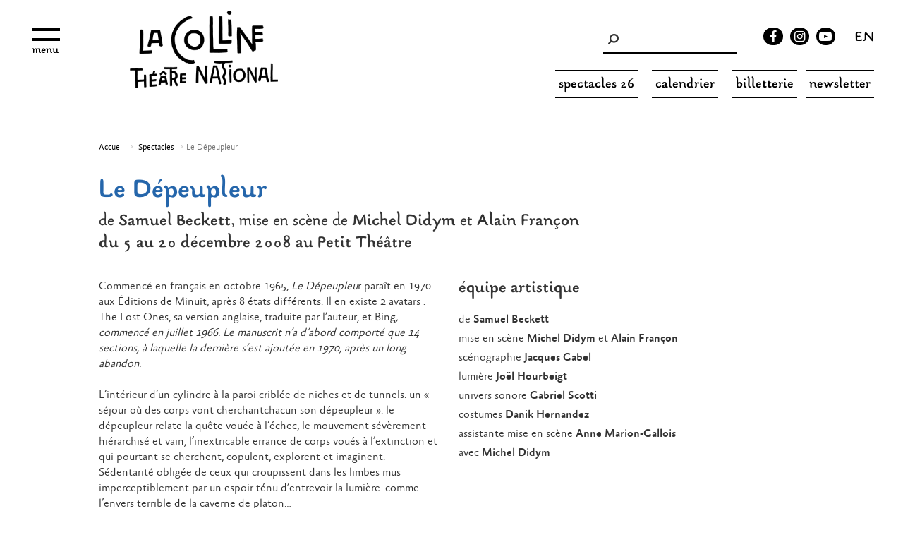

--- FILE ---
content_type: text/html; charset=UTF-8
request_url: https://www.colline.fr/spectacles/le-depeupleur
body_size: 8689
content:
<!DOCTYPE html>
<html  lang="fr" dir="ltr" prefix="og: https://ogp.me/ns#">
  <head>
    <meta charset="utf-8" />
<meta property="og:site_name" content="@lacollinetheatrenational" />
<meta property="og:type" content="article" />
<meta property="og:url" content="https://www.colline.fr/spectacles/le-depeupleur" />
<meta property="og:title" content="Le Dépeupleur" />
<meta property="og:description" content="Commencé en français en octobre 1965, Le Dépeupleur paraît en 1970 aux Éditions de Minuit, après 8 états différents. Il en existe 2 avatars : The Lost Ones, sa version anglaise, traduite par l’auteur, et Bing, commencé en juillet 1966. Le manuscrit n’a d’abord comporté que 14 sections, à laquelle la dernière s’est ajoutée en 1970, après un long abandon. L’intérieur d’un cylindre à la paroi criblée de niches et de tunnels. un « séjour où des corps vont cherchantchacun son dépeupleur ». le dépeupleur relate la quête vouée à l’échec, le mouvement sévèrement hiérarchisé et vain, l’inextricable errance de corps voués à l’extinction et qui pourtant se cherchent, copulent, explorent et imaginent. Sédentarité obligée de ceux qui croupissent dans les limbes mus imperceptiblement par un espoir ténu d’entrevoir la lumière. comme l’envers terrible de la caverne de platon… équipe artistique de Samuel Beckett mise en scène Michel Didym et Alain Françon scénographie Jacques Gabel lumière Joël Hourbeigt univers sonore Gabriel Scotti costumes Danik Hernandez assistante mise en scène Anne Marion-Gallois avec Michel Didym" />
<meta property="og:image:width" content="600" />
<meta property="og:image:height" content="316" />
<meta property="profile:username" content="laurie@minit-l.com" />
<meta name="twitter:card" content="summary_large_image" />
<meta name="twitter:title" content="Le Dépeupleur" />
<meta name="twitter:site" content="@lacolline_tn" />
<meta name="Generator" content="Drupal 10 (https://www.drupal.org)" />
<meta name="MobileOptimized" content="width" />
<meta name="HandheldFriendly" content="true" />
<meta name="viewport" content="width=device-width, initial-scale=1.0" />
<style>#sliding-popup.sliding-popup-top { position: fixed; }</style>
<meta name="facebook-domain-verification" content="7kx70kl43xm9bp54pkoyibgj67gmkk" />
<link rel="icon" href="/sites/default/files/lacolline_favicon.png" type="image/png" />
<link rel="alternate" hreflang="fr" href="https://www.colline.fr/spectacles/le-depeupleur" />
<link rel="canonical" href="https://www.colline.fr/spectacles/le-depeupleur" />
<link rel="shortlink" href="https://www.colline.fr/node/352" />
<script src="/sites/default/files/google_tag/gtm_12112024/google_tag.script.js?t97dei" defer></script>
<script>window.a2a_config=window.a2a_config||{};a2a_config.callbacks=[];a2a_config.overlays=[];a2a_config.templates={};</script>

    <title>Le Dépeupleur | La Colline théâtre national</title>
    <link rel="stylesheet" media="all" href="/sites/default/files/css/css_4fxLJdfqHGe6fEHmk-yB3st9_skrTgpASfn1NkPr4CU.css?delta=0&amp;language=fr&amp;theme=custom_theme&amp;include=eJxtjDEOAyEMBD-E8JOQAd9BDjCyjSJ-H4pIaVLtzBSLORvj2IBf8JfwMIeqZKGOFyVjgaTqa58sFiKHYy4ym5rghEuw05vlcWmpcQ9WqBOo7VbH7WiFxPxUOtNnqzgSwb8YIgq5iYL3uS0KWdbE5n_FrzFXbFULZadbjTpEVPoAUhNORw" />
<link rel="stylesheet" media="all" href="https://cdn.jsdelivr.net/npm/entreprise7pro-bootstrap@3.4.8/dist/css/bootstrap.min.css" integrity="sha256-zL9fLm9PT7/fK/vb1O9aIIAdm/+bGtxmUm/M1NPTU7Y=" crossorigin="anonymous" />
<link rel="stylesheet" media="all" href="https://cdn.jsdelivr.net/npm/@unicorn-fail/drupal-bootstrap-styles@0.0.2/dist/3.1.1/7.x-3.x/drupal-bootstrap.min.css" integrity="sha512-nrwoY8z0/iCnnY9J1g189dfuRMCdI5JBwgvzKvwXC4dZ+145UNBUs+VdeG/TUuYRqlQbMlL4l8U3yT7pVss9Rg==" crossorigin="anonymous" />
<link rel="stylesheet" media="all" href="https://cdn.jsdelivr.net/npm/@unicorn-fail/drupal-bootstrap-styles@0.0.2/dist/3.1.1/8.x-3.x/drupal-bootstrap.min.css" integrity="sha512-jM5OBHt8tKkl65deNLp2dhFMAwoqHBIbzSW0WiRRwJfHzGoxAFuCowGd9hYi1vU8ce5xpa5IGmZBJujm/7rVtw==" crossorigin="anonymous" />
<link rel="stylesheet" media="all" href="https://cdn.jsdelivr.net/npm/@unicorn-fail/drupal-bootstrap-styles@0.0.2/dist/3.2.0/7.x-3.x/drupal-bootstrap.min.css" integrity="sha512-U2uRfTiJxR2skZ8hIFUv5y6dOBd9s8xW+YtYScDkVzHEen0kU0G9mH8F2W27r6kWdHc0EKYGY3JTT3C4pEN+/g==" crossorigin="anonymous" />
<link rel="stylesheet" media="all" href="https://cdn.jsdelivr.net/npm/@unicorn-fail/drupal-bootstrap-styles@0.0.2/dist/3.2.0/8.x-3.x/drupal-bootstrap.min.css" integrity="sha512-JXQ3Lp7Oc2/VyHbK4DKvRSwk2MVBTb6tV5Zv/3d7UIJKlNEGT1yws9vwOVUkpsTY0o8zcbCLPpCBG2NrZMBJyQ==" crossorigin="anonymous" />
<link rel="stylesheet" media="all" href="https://cdn.jsdelivr.net/npm/@unicorn-fail/drupal-bootstrap-styles@0.0.2/dist/3.3.1/7.x-3.x/drupal-bootstrap.min.css" integrity="sha512-ZbcpXUXjMO/AFuX8V7yWatyCWP4A4HMfXirwInFWwcxibyAu7jHhwgEA1jO4Xt/UACKU29cG5MxhF/i8SpfiWA==" crossorigin="anonymous" />
<link rel="stylesheet" media="all" href="https://cdn.jsdelivr.net/npm/@unicorn-fail/drupal-bootstrap-styles@0.0.2/dist/3.3.1/8.x-3.x/drupal-bootstrap.min.css" integrity="sha512-kTMXGtKrWAdF2+qSCfCTa16wLEVDAAopNlklx4qPXPMamBQOFGHXz0HDwz1bGhstsi17f2SYVNaYVRHWYeg3RQ==" crossorigin="anonymous" />
<link rel="stylesheet" media="all" href="https://cdn.jsdelivr.net/npm/@unicorn-fail/drupal-bootstrap-styles@0.0.2/dist/3.4.0/8.x-3.x/drupal-bootstrap.min.css" integrity="sha512-tGFFYdzcicBwsd5EPO92iUIytu9UkQR3tLMbORL9sfi/WswiHkA1O3ri9yHW+5dXk18Rd+pluMeDBrPKSwNCvw==" crossorigin="anonymous" />
<link rel="stylesheet" media="all" href="/sites/default/files/css/css_cPe8uHYjz5RPbzI7XY0ZpruL2-DIPtaFeZBSg4GE2UQ.css?delta=9&amp;language=fr&amp;theme=custom_theme&amp;include=eJxtjDEOAyEMBD-E8JOQAd9BDjCyjSJ-H4pIaVLtzBSLORvj2IBf8JfwMIeqZKGOFyVjgaTqa58sFiKHYy4ym5rghEuw05vlcWmpcQ9WqBOo7VbH7WiFxPxUOtNnqzgSwb8YIgq5iYL3uS0KWdbE5n_FrzFXbFULZadbjTpEVPoAUhNORw" />
<link rel="stylesheet" media="all" href="/sites/default/files/css/css_wmm5Mcq3U7GHrWVvRhfFeiuskzCbkjqoQukSJhPqVz4.css?delta=10&amp;language=fr&amp;theme=custom_theme&amp;include=eJxtjDEOAyEMBD-E8JOQAd9BDjCyjSJ-H4pIaVLtzBSLORvj2IBf8JfwMIeqZKGOFyVjgaTqa58sFiKHYy4ym5rghEuw05vlcWmpcQ9WqBOo7VbH7WiFxPxUOtNnqzgSwb8YIgq5iYL3uS0KWdbE5n_FrzFXbFULZadbjTpEVPoAUhNORw" />

    
  </head>
  <body class="path-node page-node-type-fiche-spectacle has-glyphicons">
    <a href="#main-content" class="visually-hidden focusable skip-link">
      Aller au contenu principal
    </a>
    <noscript><iframe src="https://www.googletagmanager.com/ns.html?id=GTM-NV2PR73" height="0" width="0" style="display:none;visibility:hidden"></iframe></noscript>
      <div class="dialog-off-canvas-main-canvas" data-off-canvas-main-canvas>
    

<div class="w1580">
							<div class="header_block" role="heading">
				<div id="menu-toggle">
					<div id="hamburger">
						<span></span>
						<span></span>
						<span></span>
					</div>
					<div id="cross">
						<span></span>
						<span></span>
					</div>
				</div>
				  <div class="region region-header">
          <a class="logo navbar-btn pull-left" href="/" title="Accueil" rel="home">
      <img src="/sites/default/files/logo.png" alt="Accueil" />
    </a>
      <section class="language-switcher-language-url block block-language block-language-blocklanguage-interface clearfix" id="block-selecteurdelangue" role="navigation">
  
    

      <ul class="links"><li hreflang="fr" data-drupal-link-system-path="node/352" class="fr is-active" aria-current="page"><a href="/spectacles/le-depeupleur" class="link_bottom_line is-active" hreflang="fr" data-drupal-link-system-path="node/352" aria-current="page">fr</a></li><li hreflang="en" data-drupal-link-system-path="node/352" class="en"><a href="/en/node/352" class="link_bottom_line" hreflang="en" data-drupal-link-system-path="node/352">en</a></li></ul>
  </section>

<div class="soc_links">
			<a href="https://www.facebook.com/lacollinetheatrenational/" class="facebook_icon icon-facebook link_bottom_line" target="_blank"></a>
	
	
			<a href="https://www.instagram.com/lacollinetheatrenational/" class="instagram_icon icon-instagram link_bottom_line" target="_blank"></a>
	
	
			<a href="https://www.youtube.com/user/wwwcollinefr" class="youtube_icon icon-youtube-play link_bottom_line" target="_blank"></a>
	</div><section class="views-exposed-form block block-views block-views-exposed-filter-blockrecherche-page-1 clearfix" data-drupal-selector="views-exposed-form-recherche-page-1" id="block-formulaireexposerecherchepage-1">
  
    

      <form action="/recherche" method="get" id="views-exposed-form-recherche-page-1" accept-charset="UTF-8">
  <div class="form--inline form-inline clearfix">
  <div class="form-item js-form-item form-type-textfield js-form-type-textfield form-item-keys js-form-item-keys form-no-label form-group">
  
  
  <input title="Mots-clés" data-drupal-selector="edit-keys" class="form-text form-control" type="text" id="edit-keys" name="keys" value="" size="15" maxlength="128" data-toggle="tooltip" />

  
  
  </div>
<div data-drupal-selector="edit-actions" class="form-actions form-group js-form-wrapper form-wrapper" id="edit-actions"><button data-drupal-selector="edit-submit-recherche" class="button js-form-submit form-submit btn-default btn" type="submit" id="edit-submit-recherche" value="Ok">Ok</button></div>

</div>

</form>

  </section>

<nav role="navigation" aria-labelledby="block-navigationentete-menu" id="block-navigationentete">
            
  <h2 class="visually-hidden" id="block-navigationentete-menu">Navigation entête</h2>
  

        
      <ul class="menu menu--navigation-entete nav">
                        <li class="btn_double_line">
        <a href="/spectacles" title="spectacles 25-26" data-drupal-link-system-path="spectacles">spectacles 26</a>
                  </li>
                        <li class="btn_double_line">
        <a href="/calendrier" data-drupal-link-system-path="calendrier">Calendrier</a>
                  </li>
                        <li class="btn_double_line">
        <a href="https://billetterie.colline.fr/fr">Billetterie</a>
                  </li>
                        <li class="btn_double_line">
        <a href="https://www.colline.fr/form/inscription-newsletter">Newsletter</a>
                  </li>
        </ul>
  

  </nav>
<section class="views-exposed-form block block-views block-views-exposed-filter-blockrecherche-page-1 clearfix" data-drupal-selector="views-exposed-form-recherche-page-1" id="block-formulaireexposerecherchepage-1-2">
  
    

      <form action="/recherche" method="get" id="views-exposed-form-recherche-page-1" accept-charset="UTF-8">
  <div class="form--inline form-inline clearfix">
  <div class="form-item js-form-item form-type-textfield js-form-type-textfield form-item-keys js-form-item-keys form-no-label form-group">
  
  
  <input title="Mots-clés" data-drupal-selector="edit-keys" class="form-text form-control" type="text" id="edit-keys--2" name="keys" value="" size="15" maxlength="128" data-toggle="tooltip" />

  
  
  </div>
<div data-drupal-selector="edit-actions" class="form-actions form-group js-form-wrapper form-wrapper" id="edit-actions--2"><button data-drupal-selector="edit-submit-recherche-2" class="button js-form-submit form-submit btn-default btn" type="submit" id="edit-submit-recherche--2" value="Ok">Ok</button></div>

</div>

</form>

  </section>


  </div>

			</div>
			
				<div class="main_menu_block">
			  <div class="region region-navigation">
    <nav role="navigation" aria-labelledby="block-custom-theme-main-menu-menu" id="block-custom-theme-main-menu">
            
  <h2 class="visually-hidden" id="block-custom-theme-main-menu-menu">Navigation principale</h2>
  

        
      <ul class="menu menu--main nav">
                              <li class="expanded dropdown">
        programme
                          <ul>
                              <li>
        <a href="/spectacles" title="spectacles 2022" class="link_bottom_line cw" data-drupal-link-system-path="spectacles">spectacles</a>
                  </li>
                              <li>
        <a href="/calendrier" class="link_bottom_line cw" data-drupal-link-system-path="calendrier">calendrier</a>
                  </li>
                              <li>
        <a href="/sur-la-route" class="link_bottom_line cw" data-drupal-link-system-path="node/36">sur la route</a>
                  </li>
                              <li>
        <a href="/archives-et-ressources" class="link_bottom_line cw" data-drupal-link-system-path="node/1344">archives et ressources</a>
                  </li>
        </ul>
  
            </li>
                              <li class="expanded dropdown">
        Infos pratiques
                          <ul>
                              <li>
        <a href="https://billetterie.colline.fr/fr" target="_blank" class="link_bottom_line cw">billetterie en ligne</a>
                  </li>
                              <li>
        <a href="/tarifs" title="tarifs 2020" class="link_bottom_line cw" data-drupal-link-system-path="node/798">tarifs</a>
                  </li>
                              <li>
        <a href="/comment-reserver" class="link_bottom_line cw" data-drupal-link-system-path="node/284">comment réserver ?</a>
                  </li>
                              <li>
        <a href="/infos-pratiques" class="link_bottom_line cw" data-drupal-link-system-path="node/2539">Informations pratiques</a>
                  </li>
                              <li>
        <a href="/bar-et-librairie" class="link_bottom_line cw" data-drupal-link-system-path="node/40">bar restaurant et librairie</a>
                  </li>
                              <li>
        <a href="/espaces-professionnels" class="link_bottom_line cw" data-drupal-link-system-path="node/489">espaces professionnels</a>
                  </li>
        </ul>
  
            </li>
                              <li class="expanded dropdown">
        publics
                          <ul>
                              <li>
        <a href="/demarche" class="link_bottom_line cw" data-drupal-link-system-path="node/453">démarche</a>
                  </li>
                              <li>
        <a href="/publics/accessibilite" class="link_bottom_line cw" data-drupal-link-system-path="node/487">accessibilité</a>
                  </li>
                              <li>
        <a href="/publics/scolaires" class="link_bottom_line cw" data-drupal-link-system-path="node/485">scolaires</a>
                  </li>
                              <li>
        <a href="/publics/etudiants-et-jeunes" class="link_bottom_line cw" data-drupal-link-system-path="node/456">étudiants et jeunes</a>
                  </li>
                              <li>
        <a href="https://www.colline.fr/publics/ecoles-dart-et-pratiques-amateurs" title="pratiques artistiques et amateurs" class="link_bottom_line cw">écoles d’art et pratiques amateurs</a>
                  </li>
                              <li>
        <a href="/publics/champ-social" class="link_bottom_line cw" data-drupal-link-system-path="node/486">champ social</a>
                  </li>
        </ul>
  
            </li>
                              <li class="expanded dropdown">
        La Colline
                          <ul>
                              <li>
        <a href="/publics/histoire-et-missions" class="link_bottom_line cw" data-drupal-link-system-path="node/429">histoire et missions</a>
                  </li>
                              <li>
        <a href="/publics/wajdi-mouawad" class="link_bottom_line cw" data-drupal-link-system-path="node/433">Wajdi Mouawad</a>
                  </li>
                              <li>
        <a href="/lequipe" class="link_bottom_line cw" data-drupal-link-system-path="node/287">équipe</a>
                  </li>
                              <li>
        <a href="/publics/politique-rso" class="link_bottom_line cw" data-drupal-link-system-path="node/448">politique RSO</a>
                  </li>
                              <li>
        <a href="https://recrutements-tnc.colline.fr/rejoignez-lequipe" class="link_bottom_line cw">rejoignez l&#039;équipe</a>
                  </li>
                              <li>
        <a href="/commandes-publiques" class="link_bottom_line cw" data-drupal-link-system-path="node/1781">commandes publiques</a>
                  </li>
                              <li>
        <a href="/partenaires" class="link_bottom_line cw" data-drupal-link-system-path="node/305">partenaires</a>
                  </li>
                              <li>
        <a href="/publics/bourses-de-residence-dartistes" class="link_bottom_line cw" data-drupal-link-system-path="node/1703">bourses de résidence d&#039;artistes</a>
                  </li>
                              <li>
        <a href="/publics/jeune-troupe-de-la-colline" title="la jeune troupe" class="link_bottom_line cw" data-drupal-link-system-path="node/1461">jeune troupe</a>
                  </li>
        </ul>
  
            </li>
                              <li class="expanded dropdown">
        nous soutenir
                          <ul>
                              <li>
        <a href="https://www.colline.fr/publics/engages-ensemble" class="link_bottom_line cw">engagés ensemble</a>
                  </li>
                              <li>
        <a href="https://www.colline.fr/publics/vous-etes-un-particulier" title="vous êtes un particulier" class="link_bottom_line cw">vous êtes un particulier</a>
                  </li>
                              <li>
        <a href="/vous-etes-une-entreprise-une-fondation" title="vous êtes une entreprise, une fondation" class="link_bottom_line cw" data-drupal-link-system-path="node/1097">vous êtes une entreprise, une fondation</a>
                  </li>
        </ul>
  
            </li>
        </ul>
  

  </nav>

  </div>

		</div>
	
				<div role="main" class="main-container container js-quickedit-main-content">
			<div class="row">			
				
												<section class="main_section">

										
										
										
										
																<a id="main-content"></a>
						  <div class="region region-content">
      


	
	
<ol class="breadcrumb">
	<li>
		<a href="/">Accueil</a>
	</li>
	<li>
		<a href="/spectacles">Spectacles</a>
	</li>
	<li class="active">Le Dépeupleur</li>
</ol>

<div class="w1000 saison_4 a2008-2009">
	
	
	
			<div class="spectacle_title">Le Dépeupleur</div>
	
	<div class="mav_texte_block">
					<div class="mav_texte">
				<p>de&nbsp;<strong>Samuel Beckett</strong>, mise en scène de <strong>Michel Didym </strong>et <strong>Alain Françon</strong></p>

<p><strong>du 5 au 20 décembre 2008 au&nbsp;Petit Théâtre</strong></p>

							</div>
				
			</div>

	<div class="clear"></div>

	
	<div class="clear"></div>	
	
	<div class="citation_block">
		
				
			</div>

			
      <div class="field field--name-field-corps field--type-entity-reference-revisions field--label-hidden field--items">
              <div class="field--item"><div class="texte-en-deux-colonne">
			<div class="col_left w50">
            <div class="field field--name-field-colonne-1 field--type-text-long field--label-hidden field--item"><p>Commencé en français en octobre 1965,&nbsp;<em>Le Dépeupleu</em>r paraît en 1970 aux Éditions de Minuit, après 8 états différents. Il en existe 2 avatars : The Lost Ones, sa version anglaise, traduite par l’auteur, et Bing<em>, commencé en juillet 1966. Le manuscrit n’a d’abord comporté que 14 sections, à laquelle la dernière s’est ajoutée en 1970, après un long abandon.</em><br>
<br>
L’intérieur d’un cylindre à la paroi criblée de niches et de tunnels. un « séjour où des corps vont cherchantchacun son dépeupleur ». le dépeupleur relate la quête vouée à l’échec, le mouvement sévèrement hiérarchisé et vain, l’inextricable errance de corps voués à l’extinction et qui pourtant se cherchent, copulent, explorent et imaginent. Sédentarité obligée de ceux qui croupissent dans les limbes mus imperceptiblement par un espoir ténu d’entrevoir la lumière. comme l’envers terrible de la caverne de platon…</p>
</div>
      </div>
				<div class="col_right w50">
            <div class="field field--name-field-colonne-2 field--type-text-long field--label-hidden field--item"><h2 class="titre_2">équipe artistique</h2>

<p>de&nbsp;<strong>Samuel Beckett&nbsp;</strong></p>

<p>mise en scène&nbsp;<strong>Michel Didym</strong> et <strong>Alain Françon</strong></p>

<p>scénographie&nbsp;<strong>Jacques&nbsp;Gabel&nbsp;</strong></p>

<p>lumière&nbsp;<strong>Joël&nbsp;Hourbeigt&nbsp;</strong></p>

<p>univers sonore&nbsp;<strong>Gabriel&nbsp;Scotti&nbsp;</strong></p>

<p>costumes&nbsp;<strong>Danik&nbsp;Hernandez&nbsp;</strong></p>

<p>assistante mise en scène <strong>Anne&nbsp;Marion-Gallois&nbsp;</strong></p>

<p>avec&nbsp;<strong>Michel Didym</strong></p>
</div>
      </div>
	</div>
</div>
          </div>
  
		
						<div class="galerie type_1">
																						<div class="left_part">
								<a class="galerie_element element_1" rel="group1" href="/sites/default/files/styles/1000_scale/public/2018-11/le-depeupleur_1.jpg?itok=v2VrsGR5">
									<div class="hover_img"></div>
									<img src="/sites/default/files/styles/490x650/public/2018-11/le-depeupleur_1.jpg?itok=V7CcvcKC" alt=""/>
								</a>
							</div>
																																									<div class="right_part">
																<a class="galerie_element element_2" rel="group1" href="/sites/default/files/styles/1000_scale/public/2018-11/le-depeupleur_0_0.jpg?itok=cGmnwHBk">
										<div class="hover_img"></div>
										<img src="/sites/default/files/styles/490x315/public/2018-11/le-depeupleur_0_0.jpg?itok=6ui-q4cx" alt=""/>
									</a>
																									</div>
		
		
		
		
			

	<div class="clear"></div>
	
			<div class="galerie_legende">Photo © Victor Tonelli / Artcomart</div>
	
	<div class="clear"></div>
			<div class="all_gall">voir toutes les photos</div>
	
	<div class="clear"></div>

			
      <div class="field field--name-field-corps-2 field--type-entity-reference-revisions field--label-hidden field--items">
              <div class="field--item"><div class="texte-en-deux-colonne">
			<div class="col_left w50">
            <div class="field field--name-field-colonne-1 field--type-text-long field--label-hidden field--item"><h2 class="titre_2">production</h2>

<p>Compagnie Boomerang (conseil régional de Lorraine – DRAC de Lorraine). La Compagnie Boomerang est subventionnée par le conseil régional de Lorraine, le conseil général de Moselle, le ministère de la Culture et de la Communication (DRAC-Lorraine)</p>
</div>
      </div>
				<div class="col_right w50">
            <div class="field field--name-field-colonne-2 field--type-text-long field--label-hidden field--item"><h2 class="titre_2">documents&nbsp;</h2>

<ul class="download_list">
	<li>
	<div data-embed-button="file_browser" data-entity-embed-display="file:file_default" data-entity-embed-display-settings="{&quot;use_description_as_link_text&quot;:1,&quot;description&quot;:&quot;dossier de presse&quot;}" data-entity-type="file" data-entity-uuid="0df356aa-9e72-4e9b-b5c7-1b26afaa3c22" data-langcode="fr" class="embedded-entity"><span class="file file--mime-application-pdf file--application-pdf icon-before"><span class="file-icon"><span class="icon glyphicon glyphicon-file text-primary" aria-hidden="true"></span></span><span class="file-link"><a href="https://www.colline.fr/sites/default/files/le-depeupleur-dp.pdf" type="application/pdf; length=113569" title="Open file in new window" target="_blank" data-toggle="tooltip" data-placement="bottom">dossier de presse</a></span><span class="file-size">110.91 Ko</span></span></div>

	</li>
	<li>
	<div data-embed-button="file_browser" data-entity-embed-display="file:file_default" data-entity-embed-display-settings="{&quot;use_description_as_link_text&quot;:1,&quot;description&quot;:&quot;programme&quot;}" data-entity-type="file" data-entity-uuid="4c104abd-fe65-418c-a62f-e6988b9b4eef" data-langcode="fr" class="embedded-entity"><span class="file file--mime-application-pdf file--application-pdf icon-before"><span class="file-icon"><span class="icon glyphicon glyphicon-file text-primary" aria-hidden="true"></span></span><span class="file-link"><a href="https://www.colline.fr/sites/default/files/le-depeupleur-prog.pdf" type="application/pdf; length=65842" title="Open file in new window" target="_blank" data-toggle="tooltip" data-placement="bottom">programme</a></span><span class="file-size">64.3 Ko</span></span></div>

	</li>
	<li>
	<div data-embed-button="file_browser" data-entity-embed-display="file:file_default" data-entity-embed-display-settings="{&quot;use_description_as_link_text&quot;:1,&quot;description&quot;:&quot;affiche&quot;}" data-entity-type="file" data-entity-uuid="fc52e749-438f-4ad9-b6a4-b67af10c20fe" data-langcode="fr" class="embedded-entity"><span class="file file--mime-application-pdf file--application-pdf icon-before"><span class="file-icon"><span class="icon glyphicon glyphicon-file text-primary" aria-hidden="true"></span></span><span class="file-link"><a href="https://www.colline.fr/sites/default/files/le-depeupleur-affiche.pdf" type="application/pdf; length=981005" title="Open file in new window" target="_blank" data-toggle="tooltip" data-placement="bottom">affiche</a></span><span class="file-size">958.01 Ko</span></span></div>

	</li>
</ul>
</div>
      </div>
	</div>
</div>
          </div>
  
	
	
	

			
      <div class="field field--name-field-corps-3 field--type-entity-reference-revisions field--label-hidden field--items">
              <div class="field--item"></div>
          </div>
  
	
	
	
		
	<div class="clear"></div>

		

	
	<div class="buttons_block">
				
	</div>
	
</div>



  </div>

									</section>

			</div>
		</div>
	
						<footer class="footer" role="contentinfo">
				  <div class="region region-footer">
    <section id="block-lacollinetel" class="block block-block-content block-block-contentdb61ca0e-01eb-4cff-a193-c4cea8e1305e clearfix">
  
    

      
            <div class="field field--name-body field--type-text-with-summary field--label-hidden field--item"><p>La Colline — théâtre national</p>

<p>01 44 62 52 52</p>
</div>
      
  </section>

<section id="block-adresse" class="block block-block-content block-block-contentd7635b8d-3159-4133-a9ae-d656e49cd9ff clearfix">
  
    

      
            <div class="field field--name-body field--type-text-with-summary field--label-hidden field--item"><p>15 Rue Malte-Brun Paris 20<sup>e</sup></p>

<p>métro Gambetta — sortie 3 Père-Lachaise</p>
</div>
      
  </section>

<div class="soc_links">
			<a href="https://www.facebook.com/lacollinetheatrenational/" class="facebook_icon icon-facebook link_bottom_line" target="_blank"></a>
	
	
			<a href="https://www.instagram.com/lacollinetheatrenational/" class="instagram_icon icon-instagram link_bottom_line" target="_blank"></a>
	
	
			<a href="https://www.youtube.com/user/wwwcollinefr" class="youtube_icon icon-youtube-play link_bottom_line" target="_blank"></a>
	</div><section class="views-exposed-form block block-views block-views-exposed-filter-blockrecherche-page-1 clearfix" data-drupal-selector="views-exposed-form-recherche-page-1" id="block-recherchepage-1">
  
    

      <form action="/recherche" method="get" id="views-exposed-form-recherche-page-1" accept-charset="UTF-8">
  <div class="form--inline form-inline clearfix">
  <div class="form-item js-form-item form-type-textfield js-form-type-textfield form-item-keys js-form-item-keys form-no-label form-group">
  
  
  <input title="Mots-clés" data-drupal-selector="edit-keys" class="form-text form-control" type="text" id="edit-keys--3" name="keys" value="" size="15" maxlength="128" data-toggle="tooltip" />

  
  
  </div>
<div data-drupal-selector="edit-actions" class="form-actions form-group js-form-wrapper form-wrapper" id="edit-actions--3"><button data-drupal-selector="edit-submit-recherche-3" class="button js-form-submit form-submit btn-default btn" type="submit" id="edit-submit-recherche--3" value="Ok">Ok</button></div>

</div>

</form>

  </section>

<section id="block-boutonsenpieddepage" class="block block-block-content block-block-contentfa814fb7-02c0-4e3f-9954-937faf523091 clearfix">
  
    

      
            <div class="field field--name-body field--type-text-with-summary field--label-hidden field--item"><p><a class="bouton" href="/node/489">espaces professionnels</a></p>

<p><a class="bouton" href="/form/inscription-newsletter">s'inscrire à la newsletter</a></p>
</div>
      
  </section>


  </div>

				<nav role="navigation" aria-labelledby="block-pieddepage-menu" id="block-pieddepage">
            
  <h2 class="visually-hidden" id="block-pieddepage-menu">Menu pied de page 2 EN</h2>
  

        
      <ul class="menu menu--footer nav">
                              <li>
        <a href="/infos-pratiques" class="menu menu--footer nav link_bottom_line" data-drupal-link-system-path="node/2539">Comment venir ?</a>
                  </li>
                              <li>
        <a href="/nous-contacter" class="menu menu--footer nav link_bottom_line" data-drupal-link-system-path="node/41">Contact</a>
                  </li>
                              <li>
        <a href="/credits-et-mentions-legales" class="menu menu--footer nav link_bottom_line" data-drupal-link-system-path="node/311">Mentions légales</a>
                  </li>
                              <li>
        <a href="https://www.colline.fr/publics/vous-etes-un-particulier" class="menu menu--footer nav link_bottom_line">nous soutenir</a>
                  </li>
        </ul>
  

  </nav>

				<div class="rgpd__cookie">
					<a href="javascript:openAxeptioCookies()" class="link_bottom_line">gestion des cookies</a>
				</div>
			</footer>
			</div>


  </div>

    
    <script type="application/json" data-drupal-selector="drupal-settings-json">{"path":{"baseUrl":"\/","pathPrefix":"","currentPath":"node\/352","currentPathIsAdmin":false,"isFront":false,"currentLanguage":"fr"},"pluralDelimiter":"\u0003","suppressDeprecationErrors":true,"eu_cookie_compliance":{"cookie_policy_version":"1.0.0","popup_enabled":false,"popup_agreed_enabled":false,"popup_hide_agreed":false,"popup_clicking_confirmation":false,"popup_scrolling_confirmation":false,"popup_html_info":false,"use_mobile_message":false,"mobile_popup_html_info":false,"mobile_breakpoint":768,"popup_html_agreed":false,"popup_use_bare_css":true,"popup_height":"auto","popup_width":"100%","popup_delay":1000,"popup_link":"https:\/\/www.colline.fr\/politique-de-confidentialite-de-la-colline-theatre-national","popup_link_new_window":true,"popup_position":true,"fixed_top_position":true,"popup_language":"fr","store_consent":false,"better_support_for_screen_readers":false,"cookie_name":"","reload_page":false,"domain":"","domain_all_sites":false,"popup_eu_only":false,"popup_eu_only_js":false,"cookie_lifetime":100,"cookie_session":0,"set_cookie_session_zero_on_disagree":0,"disagree_do_not_show_popup":false,"method":"opt_in","automatic_cookies_removal":false,"allowed_cookies":"","withdraw_markup":"\u003Cbutton type=\u0022button\u0022 class=\u0022eu-cookie-withdraw-tab\u0022\u003EParam\u00e8tres de confidentialit\u00e9\u003C\/button\u003E\n\u003Cdiv aria-labelledby=\u0022popup-text\u0022 class=\u0022eu-cookie-withdraw-banner\u0022\u003E\n  \u003Cdiv class=\u0022popup-content info eu-cookie-compliance-content\u0022\u003E\n    \u003Cdiv id=\u0022popup-text\u0022 class=\u0022eu-cookie-compliance-message\u0022 role=\u0022document\u0022\u003E\n      \u003Ch2\u003ENous utilisons des cookies sur ce site pour am\u00e9liorer votre exp\u00e9rience d\u0027utilisateur.\u003C\/h2\u003E\u003Cp\u003EVous avez consenti \u00e0 l\u0027ajout de cookies.\u003C\/p\u003E\n    \u003C\/div\u003E\n    \u003Cdiv id=\u0022popup-buttons\u0022 class=\u0022eu-cookie-compliance-buttons\u0022\u003E\n      \u003Cbutton type=\u0022button\u0022 class=\u0022eu-cookie-withdraw-button \u0022\u003ERetirer le consentement\u003C\/button\u003E\n    \u003C\/div\u003E\n  \u003C\/div\u003E\n\u003C\/div\u003E","withdraw_enabled":false,"reload_options":0,"reload_routes_list":"","withdraw_button_on_info_popup":false,"cookie_categories":[],"cookie_categories_details":[],"enable_save_preferences_button":true,"cookie_value_disagreed":"0","cookie_value_agreed_show_thank_you":"1","cookie_value_agreed":"2","containing_element":"body","settings_tab_enabled":false,"olivero_primary_button_classes":"","olivero_secondary_button_classes":"","close_button_action":"close_banner","open_by_default":false,"modules_allow_popup":true,"hide_the_banner":false,"geoip_match":true,"unverified_scripts":[]},"bootstrap":{"forms_has_error_value_toggle":1,"modal_animation":1,"modal_backdrop":"true","modal_focus_input":1,"modal_keyboard":1,"modal_select_text":1,"modal_show":1,"modal_size":"","popover_enabled":1,"popover_animation":1,"popover_auto_close":1,"popover_container":"body","popover_content":"","popover_delay":"0","popover_html":0,"popover_placement":"right","popover_selector":"","popover_title":"","popover_trigger":"click","tooltip_enabled":1,"tooltip_animation":1,"tooltip_container":"body","tooltip_delay":"0","tooltip_html":0,"tooltip_placement":"auto left","tooltip_selector":"","tooltip_trigger":"hover"},"ajaxTrustedUrl":{"\/recherche":true},"user":{"uid":0,"permissionsHash":"a328402bf813d7caac1db7f01a3836df2e7e870b3f818546f7b66102c682f2c1"}}</script>
<script src="/core/assets/vendor/jquery/jquery.min.js?v=3.7.1"></script>
<script src="/core/assets/vendor/underscore/underscore-min.js?v=1.13.7"></script>
<script src="/core/assets/vendor/once/once.min.js?v=1.0.1"></script>
<script src="/sites/default/files/languages/fr_7qL4oC3oLDQ6x529cNtMMHskoI7Ao25xEIBuhTaOwjo.js?t98dkk"></script>
<script src="/core/misc/drupalSettingsLoader.js?v=10.5.7"></script>
<script src="/core/misc/drupal.js?v=10.5.7"></script>
<script src="/core/misc/drupal.init.js?v=10.5.7"></script>
<script src="https://static.addtoany.com/menu/page.js" defer></script>
<script src="/modules/contrib/addtoany/js/addtoany.js?v=10.5.7"></script>
<script src="/themes/bootstrap/js/bootstrap-pre-init.js?t98dkk"></script>
<script src="https://cdn.jsdelivr.net/npm/entreprise7pro-bootstrap@3.4.8/dist/js/bootstrap.js" integrity="sha256-DSHWUwfs+dyvqNBAlaN3fBLYhXtZgMDSoNiXIPCv+E4=" crossorigin="anonymous"></script>
<script src="/themes/bootstrap/js/drupal.bootstrap.js?t98dkk"></script>
<script src="/themes/bootstrap/js/attributes.js?t98dkk"></script>
<script src="/themes/bootstrap/js/theme.js?t98dkk"></script>
<script src="/themes/bootstrap/js/popover.js?t98dkk"></script>
<script src="/themes/bootstrap/js/tooltip.js?t98dkk"></script>
<script src="/themes/custom_theme/js/fancybox/jquery.fancybox-1.3.4.js?v=1.x"></script>
<script src="/themes/custom_theme/js/fancybox/jquery.easing-1.3.pack.js?v=1.x"></script>
<script src="/themes/custom_theme/js/fancybox/jquery.mousewheel-3.0.4.pack.js?v=1.x"></script>
<script src="/themes/custom_theme/js/jquery.mCustomScrollbar.concat.min.js?v=1.x"></script>
<script src="/themes/custom_theme/js/swiper-bundle.min.js?v=1.x"></script>
<script src="/themes/custom_theme/js/masonry.js?v=1.x"></script>
<script src="/themes/custom_theme/js/main.js?v=1.x"></script>
<script src="/modules/contrib/eu_cookie_compliance/js/eu_cookie_compliance.min.js?t98dkk"></script>

  </body>
</html>


--- FILE ---
content_type: text/css
request_url: https://www.colline.fr/sites/default/files/css/css_cPe8uHYjz5RPbzI7XY0ZpruL2-DIPtaFeZBSg4GE2UQ.css?delta=9&language=fr&theme=custom_theme&include=eJxtjDEOAyEMBD-E8JOQAd9BDjCyjSJ-H4pIaVLtzBSLORvj2IBf8JfwMIeqZKGOFyVjgaTqa58sFiKHYy4ym5rghEuw05vlcWmpcQ9WqBOo7VbH7WiFxPxUOtNnqzgSwb8YIgq5iYL3uS0KWdbE5n_FrzFXbFULZadbjTpEVPoAUhNORw
body_size: 34251
content:
/* @license GPL-2.0-or-later https://www.drupal.org/licensing/faq */
#fancybox-loading{position:fixed;top:50%;left:50%;width:40px;height:40px;margin-top:-20px;margin-left:-20px;cursor:pointer;overflow:hidden;z-index:1104;display:none;}#fancybox-loading div{position:absolute;top:0;left:0;width:40px;height:480px;background-image:url(/themes/custom_theme/js/fancybox/fancybox.png);}#fancybox-overlay{position:absolute;top:0;left:0;width:100%;z-index:1100;display:none;}#fancybox-tmp{padding:0;margin:0;border:0;overflow:auto;display:none;}#fancybox-wrap{position:absolute;top:0;left:0;padding:10px;z-index:1101;outline:none;display:none;}#fancybox-outer{position:relative;width:100%;height:100%;background:#fff;}#fancybox-content{width:0;height:0;padding:0;outline:none;position:relative;overflow:hidden;z-index:1102;border:0px solid #fff;}#fancybox-hide-sel-frame{position:absolute;top:0;left:0;width:100%;height:100%;background:transparent;z-index:1101;}#fancybox-close{position:absolute;top:-15px;right:-15px;width:30px;height:30px;background:transparent url(/themes/custom_theme/js/fancybox/fancybox.png) -40px 0px;cursor:pointer;z-index:1103;display:none;}#fancybox-error{color:#444;font:normal 12px/20px Arial;padding:14px;margin:0;}#fancybox-img{width:100%;height:100%;padding:0;margin:0;border:none;outline:none;line-height:0;vertical-align:top;}#fancybox-frame{width:100%;height:100%;border:none;display:block;}#fancybox-left,#fancybox-right{position:absolute;bottom:0px;height:100%;width:35%;cursor:pointer;outline:none;background:transparent url(/themes/custom_theme/js/fancybox/blank.gif);z-index:1102;display:none;}#fancybox-left{left:0px;}#fancybox-right{right:0px;}#fancybox-left-ico,#fancybox-right-ico{position:absolute;top:50%;left:-9999px;width:30px;height:30px;margin-top:-15px;cursor:pointer;z-index:1102;display:block;}#fancybox-left-ico{background-image:url(/themes/custom_theme/js/fancybox/fancybox.png);background-position:-40px -30px;}#fancybox-right-ico{background-image:url(/themes/custom_theme/js/fancybox/fancybox.png);background-position:-40px -60px;}#fancybox-left:hover,#fancybox-right:hover{visibility:visible;}#fancybox-left:hover span{left:20px;}#fancybox-right:hover span{left:auto;right:20px;}.fancybox-bg{position:absolute;padding:0;margin:0;border:0;width:20px;height:20px;z-index:1001;}#fancybox-bg-n{top:-20px;left:0;width:100%;background-image:url(/themes/custom_theme/js/fancybox/fancybox-x.png);}#fancybox-bg-ne{top:-20px;right:-20px;background-image:url(/themes/custom_theme/js/fancybox/fancybox.png);background-position:-40px -162px;}#fancybox-bg-e{top:0;right:-20px;height:100%;background-image:url(/themes/custom_theme/js/fancybox/fancybox-y.png);background-position:-20px 0px;}#fancybox-bg-se{bottom:-20px;right:-20px;background-image:url(/themes/custom_theme/js/fancybox/fancybox.png);background-position:-40px -182px;}#fancybox-bg-s{bottom:-20px;left:0;width:100%;background-image:url(/themes/custom_theme/js/fancybox/fancybox-x.png);background-position:0px -20px;}#fancybox-bg-sw{bottom:-20px;left:-20px;background-image:url(/themes/custom_theme/js/fancybox/fancybox.png);background-position:-40px -142px;}#fancybox-bg-w{top:0;left:-20px;height:100%;background-image:url(/themes/custom_theme/js/fancybox/fancybox-y.png);}#fancybox-bg-nw{top:-20px;left:-20px;background-image:url(/themes/custom_theme/js/fancybox/fancybox.png);background-position:-40px -122px;}#fancybox-title{font-family:Helvetica;font-size:12px;z-index:1102;}.fancybox-title-inside{padding-bottom:10px;text-align:center;color:#333;background:#fff;position:relative;}.fancybox-title-outside{padding-top:10px;color:#fff;}.fancybox-title-over{position:absolute;bottom:0;left:0;color:#FFF;text-align:left;}#fancybox-title-over{padding:10px;background-image:url(/themes/custom_theme/js/fancybox/fancy_title_over.png);display:block;}.fancybox-title-float{position:absolute;left:0;bottom:-20px;height:32px;}#fancybox-title-float-wrap{border:none;border-collapse:collapse;width:auto;}#fancybox-title-float-wrap td{border:none;white-space:nowrap;}#fancybox-title-float-left{padding:0 0 0 15px;background:url(/themes/custom_theme/js/fancybox/fancybox.png) -40px -90px no-repeat;}#fancybox-title-float-main{color:#FFF;line-height:29px;font-weight:bold;padding:0 0 3px 0;background:url(/themes/custom_theme/js/fancybox/fancybox-x.png) 0px -40px;}#fancybox-title-float-right{padding:0 0 0 15px;background:url(/themes/custom_theme/js/fancybox/fancybox.png) -55px -90px no-repeat;}.fancybox-ie6 #fancybox-close{background:transparent;filter:progid:DXImageTransform.Microsoft.AlphaImageLoader(src='fancybox/fancy_close.png',sizingMethod='scale');}.fancybox-ie6 #fancybox-left-ico{background:transparent;filter:progid:DXImageTransform.Microsoft.AlphaImageLoader(src='fancybox/fancy_nav_left.png',sizingMethod='scale');}.fancybox-ie6 #fancybox-right-ico{background:transparent;filter:progid:DXImageTransform.Microsoft.AlphaImageLoader(src='fancybox/fancy_nav_right.png',sizingMethod='scale');}.fancybox-ie6 #fancybox-title-over{background:transparent;filter:progid:DXImageTransform.Microsoft.AlphaImageLoader(src='fancybox/fancy_title_over.png',sizingMethod='scale');zoom:1;}.fancybox-ie6 #fancybox-title-float-left{background:transparent;filter:progid:DXImageTransform.Microsoft.AlphaImageLoader(src='fancybox/fancy_title_left.png',sizingMethod='scale');}.fancybox-ie6 #fancybox-title-float-main{background:transparent;filter:progid:DXImageTransform.Microsoft.AlphaImageLoader(src='fancybox/fancy_title_main.png',sizingMethod='scale');}.fancybox-ie6 #fancybox-title-float-right{background:transparent;filter:progid:DXImageTransform.Microsoft.AlphaImageLoader(src='fancybox/fancy_title_right.png',sizingMethod='scale');}.fancybox-ie6 #fancybox-bg-w,.fancybox-ie6 #fancybox-bg-e,.fancybox-ie6 #fancybox-left,.fancybox-ie6 #fancybox-right,#fancybox-hide-sel-frame{height:expression(this.parentNode.clientHeight + "px");}#fancybox-loading.fancybox-ie6{position:absolute;margin-top:0;top:expression((-20 + (document.documentElement.clientHeight ? document.documentElement.clientHeight/2 :document.body.clientHeight/2) + (ignoreMe = document.documentElement.scrollTop ? document.documentElement.scrollTop :document.body.scrollTop)) + 'px');}#fancybox-loading.fancybox-ie6 div{background:transparent;filter:progid:DXImageTransform.Microsoft.AlphaImageLoader(src='fancybox/fancy_loading.png',sizingMethod='scale');}.fancybox-ie .fancybox-bg{background:transparent !important;}.fancybox-ie #fancybox-bg-n{filter:progid:DXImageTransform.Microsoft.AlphaImageLoader(src='fancybox/fancy_shadow_n.png',sizingMethod='scale');}.fancybox-ie #fancybox-bg-ne{filter:progid:DXImageTransform.Microsoft.AlphaImageLoader(src='fancybox/fancy_shadow_ne.png',sizingMethod='scale');}.fancybox-ie #fancybox-bg-e{filter:progid:DXImageTransform.Microsoft.AlphaImageLoader(src='fancybox/fancy_shadow_e.png',sizingMethod='scale');}.fancybox-ie #fancybox-bg-se{filter:progid:DXImageTransform.Microsoft.AlphaImageLoader(src='fancybox/fancy_shadow_se.png',sizingMethod='scale');}.fancybox-ie #fancybox-bg-s{filter:progid:DXImageTransform.Microsoft.AlphaImageLoader(src='fancybox/fancy_shadow_s.png',sizingMethod='scale');}.fancybox-ie #fancybox-bg-sw{filter:progid:DXImageTransform.Microsoft.AlphaImageLoader(src='fancybox/fancy_shadow_sw.png',sizingMethod='scale');}.fancybox-ie #fancybox-bg-w{filter:progid:DXImageTransform.Microsoft.AlphaImageLoader(src='fancybox/fancy_shadow_w.png',sizingMethod='scale');}.fancybox-ie #fancybox-bg-nw{filter:progid:DXImageTransform.Microsoft.AlphaImageLoader(src='fancybox/fancy_shadow_nw.png',sizingMethod='scale');}
.mCustomScrollbar{-ms-touch-action:pinch-zoom;touch-action:pinch-zoom;}.mCustomScrollbar.mCS_no_scrollbar,.mCustomScrollbar.mCS_touch_action{-ms-touch-action:auto;touch-action:auto;}.mCustomScrollBox{position:relative;overflow:hidden;height:100%;max-width:100%;outline:none;direction:ltr;}.mCSB_container{overflow:hidden;width:auto;height:auto;}.mCSB_inside > .mCSB_container{margin-right:30px;}.mCSB_container.mCS_no_scrollbar_y.mCS_y_hidden{margin-right:0;}.mCS-dir-rtl > .mCSB_inside > .mCSB_container{margin-right:0;margin-left:30px;}.mCS-dir-rtl > .mCSB_inside > .mCSB_container.mCS_no_scrollbar_y.mCS_y_hidden{margin-left:0;}.mCSB_scrollTools{position:absolute;width:16px;height:auto;left:auto;top:0;right:0;bottom:0;}.mCSB_outside + .mCSB_scrollTools{right:-26px;}.mCS-dir-rtl > .mCSB_inside > .mCSB_scrollTools,.mCS-dir-rtl > .mCSB_outside + .mCSB_scrollTools{right:auto;left:0;}.mCS-dir-rtl > .mCSB_outside + .mCSB_scrollTools{left:-26px;}.mCSB_scrollTools .mCSB_draggerContainer{position:absolute;top:0;left:0;bottom:0;right:0;height:auto;}.mCSB_scrollTools a + .mCSB_draggerContainer{margin:20px 0;}.mCSB_scrollTools .mCSB_draggerRail{width:2px;height:100%;margin:0 auto;-webkit-border-radius:16px;-moz-border-radius:16px;border-radius:16px;}.mCSB_scrollTools .mCSB_dragger{cursor:pointer;width:100%;height:30px;z-index:1;}.mCSB_scrollTools .mCSB_dragger .mCSB_dragger_bar{position:relative;width:4px;height:100%;margin:0 auto;-webkit-border-radius:16px;-moz-border-radius:16px;border-radius:16px;text-align:center;}.mCSB_scrollTools_vertical.mCSB_scrollTools_onDrag_expand .mCSB_dragger.mCSB_dragger_onDrag_expanded .mCSB_dragger_bar,.mCSB_scrollTools_vertical.mCSB_scrollTools_onDrag_expand .mCSB_draggerContainer:hover .mCSB_dragger .mCSB_dragger_bar{width:12px;}.mCSB_scrollTools_vertical.mCSB_scrollTools_onDrag_expand .mCSB_dragger.mCSB_dragger_onDrag_expanded + .mCSB_draggerRail,.mCSB_scrollTools_vertical.mCSB_scrollTools_onDrag_expand .mCSB_draggerContainer:hover .mCSB_draggerRail{width:8px;}.mCSB_scrollTools .mCSB_buttonUp,.mCSB_scrollTools .mCSB_buttonDown{display:block;position:absolute;height:20px;width:100%;overflow:hidden;margin:0 auto;cursor:pointer;}.mCSB_scrollTools .mCSB_buttonDown{bottom:0;}.mCSB_horizontal.mCSB_inside > .mCSB_container{margin-right:0;margin-bottom:30px;}.mCSB_horizontal.mCSB_outside > .mCSB_container{min-height:100%;}.mCSB_horizontal > .mCSB_container.mCS_no_scrollbar_x.mCS_x_hidden{margin-bottom:0;}.mCSB_scrollTools.mCSB_scrollTools_horizontal{width:auto;height:16px;top:auto;right:0;bottom:0;left:0;}.mCustomScrollBox + .mCSB_scrollTools.mCSB_scrollTools_horizontal,.mCustomScrollBox + .mCSB_scrollTools + .mCSB_scrollTools.mCSB_scrollTools_horizontal{bottom:-26px;}.mCSB_scrollTools.mCSB_scrollTools_horizontal a + .mCSB_draggerContainer{margin:0 20px;}.mCSB_scrollTools.mCSB_scrollTools_horizontal .mCSB_draggerRail{width:100%;height:2px;margin:7px 0;}.mCSB_scrollTools.mCSB_scrollTools_horizontal .mCSB_dragger{width:30px;height:100%;left:0;}.mCSB_scrollTools.mCSB_scrollTools_horizontal .mCSB_dragger .mCSB_dragger_bar{width:100%;height:4px;margin:6px auto;}.mCSB_scrollTools_horizontal.mCSB_scrollTools_onDrag_expand .mCSB_dragger.mCSB_dragger_onDrag_expanded .mCSB_dragger_bar,.mCSB_scrollTools_horizontal.mCSB_scrollTools_onDrag_expand .mCSB_draggerContainer:hover .mCSB_dragger .mCSB_dragger_bar{height:12px;margin:2px auto;}.mCSB_scrollTools_horizontal.mCSB_scrollTools_onDrag_expand .mCSB_dragger.mCSB_dragger_onDrag_expanded + .mCSB_draggerRail,.mCSB_scrollTools_horizontal.mCSB_scrollTools_onDrag_expand .mCSB_draggerContainer:hover .mCSB_draggerRail{height:8px;margin:4px 0;}.mCSB_scrollTools.mCSB_scrollTools_horizontal .mCSB_buttonLeft,.mCSB_scrollTools.mCSB_scrollTools_horizontal .mCSB_buttonRight{display:block;position:absolute;width:20px;height:100%;overflow:hidden;margin:0 auto;cursor:pointer;}.mCSB_scrollTools.mCSB_scrollTools_horizontal .mCSB_buttonLeft{left:0;}.mCSB_scrollTools.mCSB_scrollTools_horizontal .mCSB_buttonRight{right:0;}.mCSB_container_wrapper{position:absolute;height:auto;width:auto;overflow:hidden;top:0;left:0;right:0;bottom:0;margin-right:30px;margin-bottom:30px;}.mCSB_container_wrapper > .mCSB_container{padding-right:30px;padding-bottom:30px;-webkit-box-sizing:border-box;-moz-box-sizing:border-box;box-sizing:border-box;}.mCSB_vertical_horizontal > .mCSB_scrollTools.mCSB_scrollTools_vertical{bottom:20px;}.mCSB_vertical_horizontal > .mCSB_scrollTools.mCSB_scrollTools_horizontal{right:20px;}.mCSB_container_wrapper.mCS_no_scrollbar_x.mCS_x_hidden + .mCSB_scrollTools.mCSB_scrollTools_vertical{bottom:0;}.mCSB_container_wrapper.mCS_no_scrollbar_y.mCS_y_hidden + .mCSB_scrollTools ~ .mCSB_scrollTools.mCSB_scrollTools_horizontal,.mCS-dir-rtl > .mCustomScrollBox.mCSB_vertical_horizontal.mCSB_inside > .mCSB_scrollTools.mCSB_scrollTools_horizontal{right:0;}.mCS-dir-rtl > .mCustomScrollBox.mCSB_vertical_horizontal.mCSB_inside > .mCSB_scrollTools.mCSB_scrollTools_horizontal{left:20px;}.mCS-dir-rtl > .mCustomScrollBox.mCSB_vertical_horizontal.mCSB_inside > .mCSB_container_wrapper.mCS_no_scrollbar_y.mCS_y_hidden + .mCSB_scrollTools ~ .mCSB_scrollTools.mCSB_scrollTools_horizontal{left:0;}.mCS-dir-rtl > .mCSB_inside > .mCSB_container_wrapper{margin-right:0;margin-left:30px;}.mCSB_container_wrapper.mCS_no_scrollbar_y.mCS_y_hidden > .mCSB_container{padding-right:0;}.mCSB_container_wrapper.mCS_no_scrollbar_x.mCS_x_hidden > .mCSB_container{padding-bottom:0;}.mCustomScrollBox.mCSB_vertical_horizontal.mCSB_inside > .mCSB_container_wrapper.mCS_no_scrollbar_y.mCS_y_hidden{margin-right:0;margin-left:0;}.mCustomScrollBox.mCSB_vertical_horizontal.mCSB_inside > .mCSB_container_wrapper.mCS_no_scrollbar_x.mCS_x_hidden{margin-bottom:0;}.mCSB_scrollTools,.mCSB_scrollTools .mCSB_dragger .mCSB_dragger_bar,.mCSB_scrollTools .mCSB_buttonUp,.mCSB_scrollTools .mCSB_buttonDown,.mCSB_scrollTools .mCSB_buttonLeft,.mCSB_scrollTools .mCSB_buttonRight{-webkit-transition:opacity .2s ease-in-out,background-color .2s ease-in-out;-moz-transition:opacity .2s ease-in-out,background-color .2s ease-in-out;-o-transition:opacity .2s ease-in-out,background-color .2s ease-in-out;transition:opacity .2s ease-in-out,background-color .2s ease-in-out;}.mCSB_scrollTools_vertical.mCSB_scrollTools_onDrag_expand .mCSB_dragger_bar,.mCSB_scrollTools_vertical.mCSB_scrollTools_onDrag_expand .mCSB_draggerRail,.mCSB_scrollTools_horizontal.mCSB_scrollTools_onDrag_expand .mCSB_dragger_bar,.mCSB_scrollTools_horizontal.mCSB_scrollTools_onDrag_expand .mCSB_draggerRail{-webkit-transition:width .2s ease-out .2s,height .2s ease-out .2s,margin-left .2s ease-out .2s,margin-right .2s ease-out .2s,margin-top .2s ease-out .2s,margin-bottom .2s ease-out .2s,opacity .2s ease-in-out,background-color .2s ease-in-out;-moz-transition:width .2s ease-out .2s,height .2s ease-out .2s,margin-left .2s ease-out .2s,margin-right .2s ease-out .2s,margin-top .2s ease-out .2s,margin-bottom .2s ease-out .2s,opacity .2s ease-in-out,background-color .2s ease-in-out;-o-transition:width .2s ease-out .2s,height .2s ease-out .2s,margin-left .2s ease-out .2s,margin-right .2s ease-out .2s,margin-top .2s ease-out .2s,margin-bottom .2s ease-out .2s,opacity .2s ease-in-out,background-color .2s ease-in-out;transition:width .2s ease-out .2s,height .2s ease-out .2s,margin-left .2s ease-out .2s,margin-right .2s ease-out .2s,margin-top .2s ease-out .2s,margin-bottom .2s ease-out .2s,opacity .2s ease-in-out,background-color .2s ease-in-out;}.mCSB_scrollTools{opacity:0.75;filter:"alpha(opacity=75)";-ms-filter:"alpha(opacity=75)";}.mCS-autoHide > .mCustomScrollBox > .mCSB_scrollTools,.mCS-autoHide > .mCustomScrollBox ~ .mCSB_scrollTools{opacity:0;filter:"alpha(opacity=0)";-ms-filter:"alpha(opacity=0)";}.mCustomScrollbar > .mCustomScrollBox > .mCSB_scrollTools.mCSB_scrollTools_onDrag,.mCustomScrollbar > .mCustomScrollBox ~ .mCSB_scrollTools.mCSB_scrollTools_onDrag,.mCustomScrollBox:hover > .mCSB_scrollTools,.mCustomScrollBox:hover ~ .mCSB_scrollTools,.mCS-autoHide:hover > .mCustomScrollBox > .mCSB_scrollTools,.mCS-autoHide:hover > .mCustomScrollBox ~ .mCSB_scrollTools{opacity:1;filter:"alpha(opacity=100)";-ms-filter:"alpha(opacity=100)";}.mCSB_scrollTools .mCSB_draggerRail{background-color:#000;background-color:rgba(0,0,0,0.4);filter:"alpha(opacity=40)";-ms-filter:"alpha(opacity=40)";}.mCSB_scrollTools .mCSB_dragger .mCSB_dragger_bar{background-color:#fff;background-color:rgba(255,255,255,0.75);filter:"alpha(opacity=75)";-ms-filter:"alpha(opacity=75)";}.mCSB_scrollTools .mCSB_dragger:hover .mCSB_dragger_bar{background-color:#fff;background-color:rgba(255,255,255,0.85);filter:"alpha(opacity=85)";-ms-filter:"alpha(opacity=85)";}.mCSB_scrollTools .mCSB_dragger:active .mCSB_dragger_bar,.mCSB_scrollTools .mCSB_dragger.mCSB_dragger_onDrag .mCSB_dragger_bar{background-color:#fff;background-color:rgba(255,255,255,0.9);filter:"alpha(opacity=90)";-ms-filter:"alpha(opacity=90)";}.mCSB_scrollTools .mCSB_buttonUp,.mCSB_scrollTools .mCSB_buttonDown,.mCSB_scrollTools .mCSB_buttonLeft,.mCSB_scrollTools .mCSB_buttonRight{background-image:url(/themes/custom_theme/css/mCSB_buttons.png);background-repeat:no-repeat;opacity:0.4;filter:"alpha(opacity=40)";-ms-filter:"alpha(opacity=40)";}.mCSB_scrollTools .mCSB_buttonUp{background-position:0 0;}.mCSB_scrollTools .mCSB_buttonDown{background-position:0 -20px;}.mCSB_scrollTools .mCSB_buttonLeft{background-position:0 -40px;}.mCSB_scrollTools .mCSB_buttonRight{background-position:0 -56px;}.mCSB_scrollTools .mCSB_buttonUp:hover,.mCSB_scrollTools .mCSB_buttonDown:hover,.mCSB_scrollTools .mCSB_buttonLeft:hover,.mCSB_scrollTools .mCSB_buttonRight:hover{opacity:0.75;filter:"alpha(opacity=75)";-ms-filter:"alpha(opacity=75)";}.mCSB_scrollTools .mCSB_buttonUp:active,.mCSB_scrollTools .mCSB_buttonDown:active,.mCSB_scrollTools .mCSB_buttonLeft:active,.mCSB_scrollTools .mCSB_buttonRight:active{opacity:0.9;filter:"alpha(opacity=90)";-ms-filter:"alpha(opacity=90)";}.mCS-dark.mCSB_scrollTools .mCSB_draggerRail{background-color:#000;background-color:rgba(0,0,0,0.15);}.mCS-dark.mCSB_scrollTools .mCSB_dragger .mCSB_dragger_bar{background-color:#000;background-color:rgba(0,0,0,0.75);}.mCS-dark.mCSB_scrollTools .mCSB_dragger:hover .mCSB_dragger_bar{background-color:rgba(0,0,0,0.85);}.mCS-dark.mCSB_scrollTools .mCSB_dragger:active .mCSB_dragger_bar,.mCS-dark.mCSB_scrollTools .mCSB_dragger.mCSB_dragger_onDrag .mCSB_dragger_bar{background-color:rgba(0,0,0,0.9);}.mCS-dark.mCSB_scrollTools .mCSB_buttonUp{background-position:-80px 0;}.mCS-dark.mCSB_scrollTools .mCSB_buttonDown{background-position:-80px -20px;}.mCS-dark.mCSB_scrollTools .mCSB_buttonLeft{background-position:-80px -40px;}.mCS-dark.mCSB_scrollTools .mCSB_buttonRight{background-position:-80px -56px;}.mCS-light-2.mCSB_scrollTools .mCSB_draggerRail,.mCS-dark-2.mCSB_scrollTools .mCSB_draggerRail{width:4px;background-color:#fff;background-color:rgba(255,255,255,0.1);-webkit-border-radius:1px;-moz-border-radius:1px;border-radius:1px;}.mCS-light-2.mCSB_scrollTools .mCSB_dragger .mCSB_dragger_bar,.mCS-dark-2.mCSB_scrollTools .mCSB_dragger .mCSB_dragger_bar{width:4px;background-color:#fff;background-color:rgba(255,255,255,0.75);-webkit-border-radius:1px;-moz-border-radius:1px;border-radius:1px;}.mCS-light-2.mCSB_scrollTools_horizontal .mCSB_draggerRail,.mCS-dark-2.mCSB_scrollTools_horizontal .mCSB_draggerRail,.mCS-light-2.mCSB_scrollTools_horizontal .mCSB_dragger .mCSB_dragger_bar,.mCS-dark-2.mCSB_scrollTools_horizontal .mCSB_dragger .mCSB_dragger_bar{width:100%;height:4px;margin:6px auto;}.mCS-light-2.mCSB_scrollTools .mCSB_dragger:hover .mCSB_dragger_bar{background-color:#fff;background-color:rgba(255,255,255,0.85);}.mCS-light-2.mCSB_scrollTools .mCSB_dragger:active .mCSB_dragger_bar,.mCS-light-2.mCSB_scrollTools .mCSB_dragger.mCSB_dragger_onDrag .mCSB_dragger_bar{background-color:#fff;background-color:rgba(255,255,255,0.9);}.mCS-light-2.mCSB_scrollTools .mCSB_buttonUp{background-position:-32px 0;}.mCS-light-2.mCSB_scrollTools .mCSB_buttonDown{background-position:-32px -20px;}.mCS-light-2.mCSB_scrollTools .mCSB_buttonLeft{background-position:-40px -40px;}.mCS-light-2.mCSB_scrollTools .mCSB_buttonRight{background-position:-40px -56px;}.mCS-dark-2.mCSB_scrollTools .mCSB_draggerRail{background-color:#000;background-color:rgba(0,0,0,0.1);-webkit-border-radius:1px;-moz-border-radius:1px;border-radius:1px;}.mCS-dark-2.mCSB_scrollTools .mCSB_dragger .mCSB_dragger_bar{background-color:#000;background-color:rgba(0,0,0,0.75);-webkit-border-radius:1px;-moz-border-radius:1px;border-radius:1px;}.mCS-dark-2.mCSB_scrollTools .mCSB_dragger:hover .mCSB_dragger_bar{background-color:#000;background-color:rgba(0,0,0,0.85);}.mCS-dark-2.mCSB_scrollTools .mCSB_dragger:active .mCSB_dragger_bar,.mCS-dark-2.mCSB_scrollTools .mCSB_dragger.mCSB_dragger_onDrag .mCSB_dragger_bar{background-color:#000;background-color:rgba(0,0,0,0.9);}.mCS-dark-2.mCSB_scrollTools .mCSB_buttonUp{background-position:-112px 0;}.mCS-dark-2.mCSB_scrollTools .mCSB_buttonDown{background-position:-112px -20px;}.mCS-dark-2.mCSB_scrollTools .mCSB_buttonLeft{background-position:-120px -40px;}.mCS-dark-2.mCSB_scrollTools .mCSB_buttonRight{background-position:-120px -56px;}.mCS-light-thick.mCSB_scrollTools .mCSB_draggerRail,.mCS-dark-thick.mCSB_scrollTools .mCSB_draggerRail{width:4px;background-color:#fff;background-color:rgba(255,255,255,0.1);-webkit-border-radius:2px;-moz-border-radius:2px;border-radius:2px;}.mCS-light-thick.mCSB_scrollTools .mCSB_dragger .mCSB_dragger_bar,.mCS-dark-thick.mCSB_scrollTools .mCSB_dragger .mCSB_dragger_bar{width:6px;background-color:#fff;background-color:rgba(255,255,255,0.75);-webkit-border-radius:2px;-moz-border-radius:2px;border-radius:2px;}.mCS-light-thick.mCSB_scrollTools_horizontal .mCSB_draggerRail,.mCS-dark-thick.mCSB_scrollTools_horizontal .mCSB_draggerRail{width:100%;height:4px;margin:6px 0;}.mCS-light-thick.mCSB_scrollTools_horizontal .mCSB_dragger .mCSB_dragger_bar,.mCS-dark-thick.mCSB_scrollTools_horizontal .mCSB_dragger .mCSB_dragger_bar{width:100%;height:6px;margin:5px auto;}.mCS-light-thick.mCSB_scrollTools .mCSB_dragger:hover .mCSB_dragger_bar{background-color:#fff;background-color:rgba(255,255,255,0.85);}.mCS-light-thick.mCSB_scrollTools .mCSB_dragger:active .mCSB_dragger_bar,.mCS-light-thick.mCSB_scrollTools .mCSB_dragger.mCSB_dragger_onDrag .mCSB_dragger_bar{background-color:#fff;background-color:rgba(255,255,255,0.9);}.mCS-light-thick.mCSB_scrollTools .mCSB_buttonUp{background-position:-16px 0;}.mCS-light-thick.mCSB_scrollTools .mCSB_buttonDown{background-position:-16px -20px;}.mCS-light-thick.mCSB_scrollTools .mCSB_buttonLeft{background-position:-20px -40px;}.mCS-light-thick.mCSB_scrollTools .mCSB_buttonRight{background-position:-20px -56px;}.mCS-dark-thick.mCSB_scrollTools .mCSB_draggerRail{background-color:#000;background-color:rgba(0,0,0,0.1);-webkit-border-radius:2px;-moz-border-radius:2px;border-radius:2px;}.mCS-dark-thick.mCSB_scrollTools .mCSB_dragger .mCSB_dragger_bar{background-color:#000;background-color:rgba(0,0,0,0.75);-webkit-border-radius:2px;-moz-border-radius:2px;border-radius:2px;}.mCS-dark-thick.mCSB_scrollTools .mCSB_dragger:hover .mCSB_dragger_bar{background-color:#000;background-color:rgba(0,0,0,0.85);}.mCS-dark-thick.mCSB_scrollTools .mCSB_dragger:active .mCSB_dragger_bar,.mCS-dark-thick.mCSB_scrollTools .mCSB_dragger.mCSB_dragger_onDrag .mCSB_dragger_bar{background-color:#000;background-color:rgba(0,0,0,0.9);}.mCS-dark-thick.mCSB_scrollTools .mCSB_buttonUp{background-position:-96px 0;}.mCS-dark-thick.mCSB_scrollTools .mCSB_buttonDown{background-position:-96px -20px;}.mCS-dark-thick.mCSB_scrollTools .mCSB_buttonLeft{background-position:-100px -40px;}.mCS-dark-thick.mCSB_scrollTools .mCSB_buttonRight{background-position:-100px -56px;}.mCS-light-thin.mCSB_scrollTools .mCSB_draggerRail{background-color:#fff;background-color:rgba(255,255,255,0.1);}.mCS-light-thin.mCSB_scrollTools .mCSB_dragger .mCSB_dragger_bar,.mCS-dark-thin.mCSB_scrollTools .mCSB_dragger .mCSB_dragger_bar{width:2px;}.mCS-light-thin.mCSB_scrollTools_horizontal .mCSB_draggerRail,.mCS-dark-thin.mCSB_scrollTools_horizontal .mCSB_draggerRail{width:100%;}.mCS-light-thin.mCSB_scrollTools_horizontal .mCSB_dragger .mCSB_dragger_bar,.mCS-dark-thin.mCSB_scrollTools_horizontal .mCSB_dragger .mCSB_dragger_bar{width:100%;height:2px;margin:7px auto;}.mCS-dark-thin.mCSB_scrollTools .mCSB_draggerRail{background-color:#000;background-color:rgba(0,0,0,0.15);}.mCS-dark-thin.mCSB_scrollTools .mCSB_dragger .mCSB_dragger_bar{background-color:#000;background-color:rgba(0,0,0,0.75);}.mCS-dark-thin.mCSB_scrollTools .mCSB_dragger:hover .mCSB_dragger_bar{background-color:#000;background-color:rgba(0,0,0,0.85);}.mCS-dark-thin.mCSB_scrollTools .mCSB_dragger:active .mCSB_dragger_bar,.mCS-dark-thin.mCSB_scrollTools .mCSB_dragger.mCSB_dragger_onDrag .mCSB_dragger_bar{background-color:#000;background-color:rgba(0,0,0,0.9);}.mCS-dark-thin.mCSB_scrollTools .mCSB_buttonUp{background-position:-80px 0;}.mCS-dark-thin.mCSB_scrollTools .mCSB_buttonDown{background-position:-80px -20px;}.mCS-dark-thin.mCSB_scrollTools .mCSB_buttonLeft{background-position:-80px -40px;}.mCS-dark-thin.mCSB_scrollTools .mCSB_buttonRight{background-position:-80px -56px;}.mCS-rounded.mCSB_scrollTools .mCSB_draggerRail{background-color:#fff;background-color:rgba(255,255,255,0.15);}.mCS-rounded.mCSB_scrollTools .mCSB_dragger,.mCS-rounded-dark.mCSB_scrollTools .mCSB_dragger,.mCS-rounded-dots.mCSB_scrollTools .mCSB_dragger,.mCS-rounded-dots-dark.mCSB_scrollTools .mCSB_dragger{height:14px;}.mCS-rounded.mCSB_scrollTools .mCSB_dragger .mCSB_dragger_bar,.mCS-rounded-dark.mCSB_scrollTools .mCSB_dragger .mCSB_dragger_bar,.mCS-rounded-dots.mCSB_scrollTools .mCSB_dragger .mCSB_dragger_bar,.mCS-rounded-dots-dark.mCSB_scrollTools .mCSB_dragger .mCSB_dragger_bar{width:14px;margin:0 1px;}.mCS-rounded.mCSB_scrollTools_horizontal .mCSB_dragger,.mCS-rounded-dark.mCSB_scrollTools_horizontal .mCSB_dragger,.mCS-rounded-dots.mCSB_scrollTools_horizontal .mCSB_dragger,.mCS-rounded-dots-dark.mCSB_scrollTools_horizontal .mCSB_dragger{width:14px;}.mCS-rounded.mCSB_scrollTools_horizontal .mCSB_dragger .mCSB_dragger_bar,.mCS-rounded-dark.mCSB_scrollTools_horizontal .mCSB_dragger .mCSB_dragger_bar,.mCS-rounded-dots.mCSB_scrollTools_horizontal .mCSB_dragger .mCSB_dragger_bar,.mCS-rounded-dots-dark.mCSB_scrollTools_horizontal .mCSB_dragger .mCSB_dragger_bar{height:14px;margin:1px 0;}.mCS-rounded.mCSB_scrollTools_vertical.mCSB_scrollTools_onDrag_expand .mCSB_dragger.mCSB_dragger_onDrag_expanded .mCSB_dragger_bar,.mCS-rounded.mCSB_scrollTools_vertical.mCSB_scrollTools_onDrag_expand .mCSB_draggerContainer:hover .mCSB_dragger .mCSB_dragger_bar,.mCS-rounded-dark.mCSB_scrollTools_vertical.mCSB_scrollTools_onDrag_expand .mCSB_dragger.mCSB_dragger_onDrag_expanded .mCSB_dragger_bar,.mCS-rounded-dark.mCSB_scrollTools_vertical.mCSB_scrollTools_onDrag_expand .mCSB_draggerContainer:hover .mCSB_dragger .mCSB_dragger_bar{width:16px;height:16px;margin:-1px 0;}.mCS-rounded.mCSB_scrollTools_vertical.mCSB_scrollTools_onDrag_expand .mCSB_dragger.mCSB_dragger_onDrag_expanded + .mCSB_draggerRail,.mCS-rounded.mCSB_scrollTools_vertical.mCSB_scrollTools_onDrag_expand .mCSB_draggerContainer:hover .mCSB_draggerRail,.mCS-rounded-dark.mCSB_scrollTools_vertical.mCSB_scrollTools_onDrag_expand .mCSB_dragger.mCSB_dragger_onDrag_expanded + .mCSB_draggerRail,.mCS-rounded-dark.mCSB_scrollTools_vertical.mCSB_scrollTools_onDrag_expand .mCSB_draggerContainer:hover .mCSB_draggerRail{width:4px;}.mCS-rounded.mCSB_scrollTools_horizontal.mCSB_scrollTools_onDrag_expand .mCSB_dragger.mCSB_dragger_onDrag_expanded .mCSB_dragger_bar,.mCS-rounded.mCSB_scrollTools_horizontal.mCSB_scrollTools_onDrag_expand .mCSB_draggerContainer:hover .mCSB_dragger .mCSB_dragger_bar,.mCS-rounded-dark.mCSB_scrollTools_horizontal.mCSB_scrollTools_onDrag_expand .mCSB_dragger.mCSB_dragger_onDrag_expanded .mCSB_dragger_bar,.mCS-rounded-dark.mCSB_scrollTools_horizontal.mCSB_scrollTools_onDrag_expand .mCSB_draggerContainer:hover .mCSB_dragger .mCSB_dragger_bar{height:16px;width:16px;margin:0 -1px;}.mCS-rounded.mCSB_scrollTools_horizontal.mCSB_scrollTools_onDrag_expand .mCSB_dragger.mCSB_dragger_onDrag_expanded + .mCSB_draggerRail,.mCS-rounded.mCSB_scrollTools_horizontal.mCSB_scrollTools_onDrag_expand .mCSB_draggerContainer:hover .mCSB_draggerRail,.mCS-rounded-dark.mCSB_scrollTools_horizontal.mCSB_scrollTools_onDrag_expand .mCSB_dragger.mCSB_dragger_onDrag_expanded + .mCSB_draggerRail,.mCS-rounded-dark.mCSB_scrollTools_horizontal.mCSB_scrollTools_onDrag_expand .mCSB_draggerContainer:hover .mCSB_draggerRail{height:4px;margin:6px 0;}.mCS-rounded.mCSB_scrollTools .mCSB_buttonUp{background-position:0 -72px;}.mCS-rounded.mCSB_scrollTools .mCSB_buttonDown{background-position:0 -92px;}.mCS-rounded.mCSB_scrollTools .mCSB_buttonLeft{background-position:0 -112px;}.mCS-rounded.mCSB_scrollTools .mCSB_buttonRight{background-position:0 -128px;}.mCS-rounded-dark.mCSB_scrollTools .mCSB_dragger .mCSB_dragger_bar,.mCS-rounded-dots-dark.mCSB_scrollTools .mCSB_dragger .mCSB_dragger_bar{background-color:#000;background-color:rgba(0,0,0,0.75);}.mCS-rounded-dark.mCSB_scrollTools .mCSB_draggerRail{background-color:#000;background-color:rgba(0,0,0,0.15);}.mCS-rounded-dark.mCSB_scrollTools .mCSB_dragger:hover .mCSB_dragger_bar,.mCS-rounded-dots-dark.mCSB_scrollTools .mCSB_dragger:hover .mCSB_dragger_bar{background-color:#000;background-color:rgba(0,0,0,0.85);}.mCS-rounded-dark.mCSB_scrollTools .mCSB_dragger:active .mCSB_dragger_bar,.mCS-rounded-dark.mCSB_scrollTools .mCSB_dragger.mCSB_dragger_onDrag .mCSB_dragger_bar,.mCS-rounded-dots-dark.mCSB_scrollTools .mCSB_dragger:active .mCSB_dragger_bar,.mCS-rounded-dots-dark.mCSB_scrollTools .mCSB_dragger.mCSB_dragger_onDrag .mCSB_dragger_bar{background-color:#000;background-color:rgba(0,0,0,0.9);}.mCS-rounded-dark.mCSB_scrollTools .mCSB_buttonUp{background-position:-80px -72px;}.mCS-rounded-dark.mCSB_scrollTools .mCSB_buttonDown{background-position:-80px -92px;}.mCS-rounded-dark.mCSB_scrollTools .mCSB_buttonLeft{background-position:-80px -112px;}.mCS-rounded-dark.mCSB_scrollTools .mCSB_buttonRight{background-position:-80px -128px;}.mCS-rounded-dots.mCSB_scrollTools_vertical .mCSB_draggerRail,.mCS-rounded-dots-dark.mCSB_scrollTools_vertical .mCSB_draggerRail{width:4px;}.mCS-rounded-dots.mCSB_scrollTools .mCSB_draggerRail,.mCS-rounded-dots-dark.mCSB_scrollTools .mCSB_draggerRail,.mCS-rounded-dots.mCSB_scrollTools_horizontal .mCSB_draggerRail,.mCS-rounded-dots-dark.mCSB_scrollTools_horizontal .mCSB_draggerRail{background-color:transparent;background-position:center;}.mCS-rounded-dots.mCSB_scrollTools .mCSB_draggerRail,.mCS-rounded-dots-dark.mCSB_scrollTools .mCSB_draggerRail{background-image:url("[data-uri]");background-repeat:repeat-y;opacity:0.3;filter:"alpha(opacity=30)";-ms-filter:"alpha(opacity=30)";}.mCS-rounded-dots.mCSB_scrollTools_horizontal .mCSB_draggerRail,.mCS-rounded-dots-dark.mCSB_scrollTools_horizontal .mCSB_draggerRail{height:4px;margin:6px 0;background-repeat:repeat-x;}.mCS-rounded-dots.mCSB_scrollTools .mCSB_buttonUp{background-position:-16px -72px;}.mCS-rounded-dots.mCSB_scrollTools .mCSB_buttonDown{background-position:-16px -92px;}.mCS-rounded-dots.mCSB_scrollTools .mCSB_buttonLeft{background-position:-20px -112px;}.mCS-rounded-dots.mCSB_scrollTools .mCSB_buttonRight{background-position:-20px -128px;}.mCS-rounded-dots-dark.mCSB_scrollTools .mCSB_draggerRail{background-image:url("[data-uri]");}.mCS-rounded-dots-dark.mCSB_scrollTools .mCSB_buttonUp{background-position:-96px -72px;}.mCS-rounded-dots-dark.mCSB_scrollTools .mCSB_buttonDown{background-position:-96px -92px;}.mCS-rounded-dots-dark.mCSB_scrollTools .mCSB_buttonLeft{background-position:-100px -112px;}.mCS-rounded-dots-dark.mCSB_scrollTools .mCSB_buttonRight{background-position:-100px -128px;}.mCS-3d.mCSB_scrollTools .mCSB_dragger .mCSB_dragger_bar,.mCS-3d-dark.mCSB_scrollTools .mCSB_dragger .mCSB_dragger_bar,.mCS-3d-thick.mCSB_scrollTools .mCSB_dragger .mCSB_dragger_bar,.mCS-3d-thick-dark.mCSB_scrollTools .mCSB_dragger .mCSB_dragger_bar{background-repeat:repeat-y;background-image:-moz-linear-gradient(left,rgba(255,255,255,0.5) 0%,rgba(255,255,255,0) 100%);background-image:-webkit-gradient(linear,left top,right top,color-stop(0%,rgba(255,255,255,0.5)),color-stop(100%,rgba(255,255,255,0)));background-image:-webkit-linear-gradient(left,rgba(255,255,255,0.5) 0%,rgba(255,255,255,0) 100%);background-image:-o-linear-gradient(left,rgba(255,255,255,0.5) 0%,rgba(255,255,255,0) 100%);background-image:-ms-linear-gradient(left,rgba(255,255,255,0.5) 0%,rgba(255,255,255,0) 100%);background-image:linear-gradient(to right,rgba(255,255,255,0.5) 0%,rgba(255,255,255,0) 100%);}.mCS-3d.mCSB_scrollTools_horizontal .mCSB_dragger .mCSB_dragger_bar,.mCS-3d-dark.mCSB_scrollTools_horizontal .mCSB_dragger .mCSB_dragger_bar,.mCS-3d-thick.mCSB_scrollTools_horizontal .mCSB_dragger .mCSB_dragger_bar,.mCS-3d-thick-dark.mCSB_scrollTools_horizontal .mCSB_dragger .mCSB_dragger_bar{background-repeat:repeat-x;background-image:-moz-linear-gradient(top,rgba(255,255,255,0.5) 0%,rgba(255,255,255,0) 100%);background-image:-webkit-gradient(linear,left top,left bottom,color-stop(0%,rgba(255,255,255,0.5)),color-stop(100%,rgba(255,255,255,0)));background-image:-webkit-linear-gradient(top,rgba(255,255,255,0.5) 0%,rgba(255,255,255,0) 100%);background-image:-o-linear-gradient(top,rgba(255,255,255,0.5) 0%,rgba(255,255,255,0) 100%);background-image:-ms-linear-gradient(top,rgba(255,255,255,0.5) 0%,rgba(255,255,255,0) 100%);background-image:linear-gradient(to bottom,rgba(255,255,255,0.5) 0%,rgba(255,255,255,0) 100%);}.mCS-3d.mCSB_scrollTools_vertical .mCSB_dragger,.mCS-3d-dark.mCSB_scrollTools_vertical .mCSB_dragger{height:70px;}.mCS-3d.mCSB_scrollTools_horizontal .mCSB_dragger,.mCS-3d-dark.mCSB_scrollTools_horizontal .mCSB_dragger{width:70px;}.mCS-3d.mCSB_scrollTools,.mCS-3d-dark.mCSB_scrollTools{opacity:1;filter:"alpha(opacity=30)";-ms-filter:"alpha(opacity=30)";}.mCS-3d.mCSB_scrollTools .mCSB_draggerRail,.mCS-3d.mCSB_scrollTools .mCSB_dragger .mCSB_dragger_bar,.mCS-3d-dark.mCSB_scrollTools .mCSB_draggerRail,.mCS-3d-dark.mCSB_scrollTools .mCSB_dragger .mCSB_dragger_bar{-webkit-border-radius:16px;-moz-border-radius:16px;border-radius:16px;}.mCS-3d.mCSB_scrollTools .mCSB_draggerRail,.mCS-3d-dark.mCSB_scrollTools .mCSB_draggerRail{width:8px;background-color:#000;background-color:rgba(0,0,0,0.2);box-shadow:inset 1px 0 1px rgba(0,0,0,0.5),inset -1px 0 1px rgba(255,255,255,0.2);}.mCS-3d.mCSB_scrollTools .mCSB_dragger .mCSB_dragger_bar,.mCS-3d.mCSB_scrollTools .mCSB_dragger:hover .mCSB_dragger_bar,.mCS-3d.mCSB_scrollTools .mCSB_dragger:active .mCSB_dragger_bar,.mCS-3d.mCSB_scrollTools .mCSB_dragger.mCSB_dragger_onDrag .mCSB_dragger_bar,.mCS-3d-dark.mCSB_scrollTools .mCSB_dragger .mCSB_dragger_bar,.mCS-3d-dark.mCSB_scrollTools .mCSB_dragger:hover .mCSB_dragger_bar,.mCS-3d-dark.mCSB_scrollTools .mCSB_dragger:active .mCSB_dragger_bar,.mCS-3d-dark.mCSB_scrollTools .mCSB_dragger.mCSB_dragger_onDrag .mCSB_dragger_bar{background-color:#555;}.mCS-3d.mCSB_scrollTools .mCSB_dragger .mCSB_dragger_bar,.mCS-3d-dark.mCSB_scrollTools .mCSB_dragger .mCSB_dragger_bar{width:8px;}.mCS-3d.mCSB_scrollTools_horizontal .mCSB_draggerRail,.mCS-3d-dark.mCSB_scrollTools_horizontal .mCSB_draggerRail{width:100%;height:8px;margin:4px 0;box-shadow:inset 0 1px 1px rgba(0,0,0,0.5),inset 0 -1px 1px rgba(255,255,255,0.2);}.mCS-3d.mCSB_scrollTools_horizontal .mCSB_dragger .mCSB_dragger_bar,.mCS-3d-dark.mCSB_scrollTools_horizontal .mCSB_dragger .mCSB_dragger_bar{width:100%;height:8px;margin:4px auto;}.mCS-3d.mCSB_scrollTools .mCSB_buttonUp{background-position:-32px -72px;}.mCS-3d.mCSB_scrollTools .mCSB_buttonDown{background-position:-32px -92px;}.mCS-3d.mCSB_scrollTools .mCSB_buttonLeft{background-position:-40px -112px;}.mCS-3d.mCSB_scrollTools .mCSB_buttonRight{background-position:-40px -128px;}.mCS-3d-dark.mCSB_scrollTools .mCSB_draggerRail{background-color:#000;background-color:rgba(0,0,0,0.1);box-shadow:inset 1px 0 1px rgba(0,0,0,0.1);}.mCS-3d-dark.mCSB_scrollTools_horizontal .mCSB_draggerRail{box-shadow:inset 0 1px 1px rgba(0,0,0,0.1);}.mCS-3d-dark.mCSB_scrollTools .mCSB_buttonUp{background-position:-112px -72px;}.mCS-3d-dark.mCSB_scrollTools .mCSB_buttonDown{background-position:-112px -92px;}.mCS-3d-dark.mCSB_scrollTools .mCSB_buttonLeft{background-position:-120px -112px;}.mCS-3d-dark.mCSB_scrollTools .mCSB_buttonRight{background-position:-120px -128px;}.mCS-3d-thick.mCSB_scrollTools,.mCS-3d-thick-dark.mCSB_scrollTools{opacity:1;filter:"alpha(opacity=30)";-ms-filter:"alpha(opacity=30)";}.mCS-3d-thick.mCSB_scrollTools,.mCS-3d-thick-dark.mCSB_scrollTools,.mCS-3d-thick.mCSB_scrollTools .mCSB_draggerContainer,.mCS-3d-thick-dark.mCSB_scrollTools .mCSB_draggerContainer{-webkit-border-radius:7px;-moz-border-radius:7px;border-radius:7px;}.mCS-3d-thick.mCSB_scrollTools .mCSB_dragger .mCSB_dragger_bar,.mCS-3d-thick-dark.mCSB_scrollTools .mCSB_dragger .mCSB_dragger_bar{-webkit-border-radius:5px;-moz-border-radius:5px;border-radius:5px;}.mCSB_inside + .mCS-3d-thick.mCSB_scrollTools_vertical,.mCSB_inside + .mCS-3d-thick-dark.mCSB_scrollTools_vertical{right:1px;}.mCS-3d-thick.mCSB_scrollTools_vertical,.mCS-3d-thick-dark.mCSB_scrollTools_vertical{box-shadow:inset 1px 0 1px rgba(0,0,0,0.1),inset 0 0 14px rgba(0,0,0,0.5);}.mCS-3d-thick.mCSB_scrollTools_horizontal,.mCS-3d-thick-dark.mCSB_scrollTools_horizontal{bottom:1px;box-shadow:inset 0 1px 1px rgba(0,0,0,0.1),inset 0 0 14px rgba(0,0,0,0.5);}.mCS-3d-thick.mCSB_scrollTools .mCSB_dragger .mCSB_dragger_bar,.mCS-3d-thick-dark.mCSB_scrollTools .mCSB_dragger .mCSB_dragger_bar{box-shadow:inset 1px 0 0 rgba(255,255,255,0.4);width:12px;margin:2px;position:absolute;height:auto;top:0;bottom:0;left:0;right:0;}.mCS-3d-thick.mCSB_scrollTools_horizontal .mCSB_dragger .mCSB_dragger_bar,.mCS-3d-thick-dark.mCSB_scrollTools_horizontal .mCSB_dragger .mCSB_dragger_bar{box-shadow:inset 0 1px 0 rgba(255,255,255,0.4);}.mCS-3d-thick.mCSB_scrollTools .mCSB_dragger .mCSB_dragger_bar,.mCS-3d-thick.mCSB_scrollTools .mCSB_dragger:hover .mCSB_dragger_bar,.mCS-3d-thick.mCSB_scrollTools .mCSB_dragger:active .mCSB_dragger_bar,.mCS-3d-thick.mCSB_scrollTools .mCSB_dragger.mCSB_dragger_onDrag .mCSB_dragger_bar{background-color:#555;}.mCS-3d-thick.mCSB_scrollTools_horizontal .mCSB_dragger .mCSB_dragger_bar,.mCS-3d-thick-dark.mCSB_scrollTools_horizontal .mCSB_dragger .mCSB_dragger_bar{height:12px;width:auto;}.mCS-3d-thick.mCSB_scrollTools .mCSB_draggerContainer{background-color:#000;background-color:rgba(0,0,0,0.05);box-shadow:inset 1px 1px 16px rgba(0,0,0,0.1);}.mCS-3d-thick.mCSB_scrollTools .mCSB_draggerRail{background-color:transparent;}.mCS-3d-thick.mCSB_scrollTools .mCSB_buttonUp{background-position:-32px -72px;}.mCS-3d-thick.mCSB_scrollTools .mCSB_buttonDown{background-position:-32px -92px;}.mCS-3d-thick.mCSB_scrollTools .mCSB_buttonLeft{background-position:-40px -112px;}.mCS-3d-thick.mCSB_scrollTools .mCSB_buttonRight{background-position:-40px -128px;}.mCS-3d-thick-dark.mCSB_scrollTools{box-shadow:inset 0 0 14px rgba(0,0,0,0.2);}.mCS-3d-thick-dark.mCSB_scrollTools_horizontal{box-shadow:inset 0 1px 1px rgba(0,0,0,0.1),inset 0 0 14px rgba(0,0,0,0.2);}.mCS-3d-thick-dark.mCSB_scrollTools .mCSB_dragger .mCSB_dragger_bar{box-shadow:inset 1px 0 0 rgba(255,255,255,0.4),inset -1px 0 0 rgba(0,0,0,0.2);}.mCS-3d-thick-dark.mCSB_scrollTools_horizontal .mCSB_dragger .mCSB_dragger_bar{box-shadow:inset 0 1px 0 rgba(255,255,255,0.4),inset 0 -1px 0 rgba(0,0,0,0.2);}.mCS-3d-thick-dark.mCSB_scrollTools .mCSB_dragger .mCSB_dragger_bar,.mCS-3d-thick-dark.mCSB_scrollTools .mCSB_dragger:hover .mCSB_dragger_bar,.mCS-3d-thick-dark.mCSB_scrollTools .mCSB_dragger:active .mCSB_dragger_bar,.mCS-3d-thick-dark.mCSB_scrollTools .mCSB_dragger.mCSB_dragger_onDrag .mCSB_dragger_bar{background-color:#777;}.mCS-3d-thick-dark.mCSB_scrollTools .mCSB_draggerContainer{background-color:#fff;background-color:rgba(0,0,0,0.05);box-shadow:inset 1px 1px 16px rgba(0,0,0,0.1);}.mCS-3d-thick-dark.mCSB_scrollTools .mCSB_draggerRail{background-color:transparent;}.mCS-3d-thick-dark.mCSB_scrollTools .mCSB_buttonUp{background-position:-112px -72px;}.mCS-3d-thick-dark.mCSB_scrollTools .mCSB_buttonDown{background-position:-112px -92px;}.mCS-3d-thick-dark.mCSB_scrollTools .mCSB_buttonLeft{background-position:-120px -112px;}.mCS-3d-thick-dark.mCSB_scrollTools .mCSB_buttonRight{background-position:-120px -128px;}.mCSB_outside + .mCS-minimal.mCSB_scrollTools_vertical,.mCSB_outside + .mCS-minimal-dark.mCSB_scrollTools_vertical{right:0;margin:12px 0;}.mCustomScrollBox.mCS-minimal + .mCSB_scrollTools.mCSB_scrollTools_horizontal,.mCustomScrollBox.mCS-minimal + .mCSB_scrollTools + .mCSB_scrollTools.mCSB_scrollTools_horizontal,.mCustomScrollBox.mCS-minimal-dark + .mCSB_scrollTools.mCSB_scrollTools_horizontal,.mCustomScrollBox.mCS-minimal-dark + .mCSB_scrollTools + .mCSB_scrollTools.mCSB_scrollTools_horizontal{bottom:0;margin:0 12px;}.mCS-dir-rtl > .mCSB_outside + .mCS-minimal.mCSB_scrollTools_vertical,.mCS-dir-rtl > .mCSB_outside + .mCS-minimal-dark.mCSB_scrollTools_vertical{left:0;right:auto;}.mCS-minimal.mCSB_scrollTools .mCSB_draggerRail,.mCS-minimal-dark.mCSB_scrollTools .mCSB_draggerRail{background-color:transparent;}.mCS-minimal.mCSB_scrollTools_vertical .mCSB_dragger,.mCS-minimal-dark.mCSB_scrollTools_vertical .mCSB_dragger{height:50px;}.mCS-minimal.mCSB_scrollTools_horizontal .mCSB_dragger,.mCS-minimal-dark.mCSB_scrollTools_horizontal .mCSB_dragger{width:50px;}.mCS-minimal.mCSB_scrollTools .mCSB_dragger .mCSB_dragger_bar{background-color:#fff;background-color:rgba(255,255,255,0.2);filter:"alpha(opacity=20)";-ms-filter:"alpha(opacity=20)";}.mCS-minimal.mCSB_scrollTools .mCSB_dragger:active .mCSB_dragger_bar,.mCS-minimal.mCSB_scrollTools .mCSB_dragger.mCSB_dragger_onDrag .mCSB_dragger_bar{background-color:#fff;background-color:rgba(255,255,255,0.5);filter:"alpha(opacity=50)";-ms-filter:"alpha(opacity=50)";}.mCS-minimal-dark.mCSB_scrollTools .mCSB_dragger .mCSB_dragger_bar{background-color:#000;background-color:rgba(0,0,0,0.2);filter:"alpha(opacity=20)";-ms-filter:"alpha(opacity=20)";}.mCS-minimal-dark.mCSB_scrollTools .mCSB_dragger:active .mCSB_dragger_bar,.mCS-minimal-dark.mCSB_scrollTools .mCSB_dragger.mCSB_dragger_onDrag .mCSB_dragger_bar{background-color:#000;background-color:rgba(0,0,0,0.5);filter:"alpha(opacity=50)";-ms-filter:"alpha(opacity=50)";}.mCS-light-3.mCSB_scrollTools .mCSB_draggerRail,.mCS-dark-3.mCSB_scrollTools .mCSB_draggerRail{width:6px;background-color:#000;background-color:rgba(0,0,0,0.2);}.mCS-light-3.mCSB_scrollTools .mCSB_dragger .mCSB_dragger_bar,.mCS-dark-3.mCSB_scrollTools .mCSB_dragger .mCSB_dragger_bar{width:6px;}.mCS-light-3.mCSB_scrollTools_horizontal .mCSB_dragger .mCSB_dragger_bar,.mCS-dark-3.mCSB_scrollTools_horizontal .mCSB_dragger .mCSB_dragger_bar,.mCS-light-3.mCSB_scrollTools_horizontal .mCSB_draggerRail,.mCS-dark-3.mCSB_scrollTools_horizontal .mCSB_draggerRail{width:100%;height:6px;margin:5px 0;}.mCS-light-3.mCSB_scrollTools_vertical.mCSB_scrollTools_onDrag_expand .mCSB_dragger.mCSB_dragger_onDrag_expanded + .mCSB_draggerRail,.mCS-light-3.mCSB_scrollTools_vertical.mCSB_scrollTools_onDrag_expand .mCSB_draggerContainer:hover .mCSB_draggerRail,.mCS-dark-3.mCSB_scrollTools_vertical.mCSB_scrollTools_onDrag_expand .mCSB_dragger.mCSB_dragger_onDrag_expanded + .mCSB_draggerRail,.mCS-dark-3.mCSB_scrollTools_vertical.mCSB_scrollTools_onDrag_expand .mCSB_draggerContainer:hover .mCSB_draggerRail{width:12px;}.mCS-light-3.mCSB_scrollTools_horizontal.mCSB_scrollTools_onDrag_expand .mCSB_dragger.mCSB_dragger_onDrag_expanded + .mCSB_draggerRail,.mCS-light-3.mCSB_scrollTools_horizontal.mCSB_scrollTools_onDrag_expand .mCSB_draggerContainer:hover .mCSB_draggerRail,.mCS-dark-3.mCSB_scrollTools_horizontal.mCSB_scrollTools_onDrag_expand .mCSB_dragger.mCSB_dragger_onDrag_expanded + .mCSB_draggerRail,.mCS-dark-3.mCSB_scrollTools_horizontal.mCSB_scrollTools_onDrag_expand .mCSB_draggerContainer:hover .mCSB_draggerRail{height:12px;margin:2px 0;}.mCS-light-3.mCSB_scrollTools .mCSB_buttonUp{background-position:-32px -72px;}.mCS-light-3.mCSB_scrollTools .mCSB_buttonDown{background-position:-32px -92px;}.mCS-light-3.mCSB_scrollTools .mCSB_buttonLeft{background-position:-40px -112px;}.mCS-light-3.mCSB_scrollTools .mCSB_buttonRight{background-position:-40px -128px;}.mCS-dark-3.mCSB_scrollTools .mCSB_dragger .mCSB_dragger_bar{background-color:#000;background-color:rgba(0,0,0,0.75);}.mCS-dark-3.mCSB_scrollTools .mCSB_dragger:hover .mCSB_dragger_bar{background-color:#000;background-color:rgba(0,0,0,0.85);}.mCS-dark-3.mCSB_scrollTools .mCSB_dragger:active .mCSB_dragger_bar,.mCS-dark-3.mCSB_scrollTools .mCSB_dragger.mCSB_dragger_onDrag .mCSB_dragger_bar{background-color:#000;background-color:rgba(0,0,0,0.9);}.mCS-dark-3.mCSB_scrollTools .mCSB_draggerRail{background-color:#000;background-color:rgba(0,0,0,0.1);}.mCS-dark-3.mCSB_scrollTools .mCSB_buttonUp{background-position:-112px -72px;}.mCS-dark-3.mCSB_scrollTools .mCSB_buttonDown{background-position:-112px -92px;}.mCS-dark-3.mCSB_scrollTools .mCSB_buttonLeft{background-position:-120px -112px;}.mCS-dark-3.mCSB_scrollTools .mCSB_buttonRight{background-position:-120px -128px;}.mCS-inset.mCSB_scrollTools .mCSB_draggerRail,.mCS-inset-dark.mCSB_scrollTools .mCSB_draggerRail,.mCS-inset-2.mCSB_scrollTools .mCSB_draggerRail,.mCS-inset-2-dark.mCSB_scrollTools .mCSB_draggerRail,.mCS-inset-3.mCSB_scrollTools .mCSB_draggerRail,.mCS-inset-3-dark.mCSB_scrollTools .mCSB_draggerRail{width:12px;background-color:#000;background-color:rgba(0,0,0,0.2);}.mCS-inset.mCSB_scrollTools .mCSB_dragger .mCSB_dragger_bar,.mCS-inset-dark.mCSB_scrollTools .mCSB_dragger .mCSB_dragger_bar,.mCS-inset-2.mCSB_scrollTools .mCSB_dragger .mCSB_dragger_bar,.mCS-inset-2-dark.mCSB_scrollTools .mCSB_dragger .mCSB_dragger_bar,.mCS-inset-3.mCSB_scrollTools .mCSB_dragger .mCSB_dragger_bar,.mCS-inset-3-dark.mCSB_scrollTools .mCSB_dragger .mCSB_dragger_bar{width:6px;margin:3px 5px;position:absolute;height:auto;top:0;bottom:0;left:0;right:0;}.mCS-inset.mCSB_scrollTools_horizontal .mCSB_dragger .mCSB_dragger_bar,.mCS-inset-dark.mCSB_scrollTools_horizontal .mCSB_dragger .mCSB_dragger_bar,.mCS-inset-2.mCSB_scrollTools_horizontal .mCSB_dragger .mCSB_dragger_bar,.mCS-inset-2-dark.mCSB_scrollTools_horizontal .mCSB_dragger .mCSB_dragger_bar,.mCS-inset-3.mCSB_scrollTools_horizontal .mCSB_dragger .mCSB_dragger_bar,.mCS-inset-3-dark.mCSB_scrollTools_horizontal .mCSB_dragger .mCSB_dragger_bar{height:6px;margin:5px 3px;position:absolute;width:auto;top:0;bottom:0;left:0;right:0;}.mCS-inset.mCSB_scrollTools_horizontal .mCSB_draggerRail,.mCS-inset-dark.mCSB_scrollTools_horizontal .mCSB_draggerRail,.mCS-inset-2.mCSB_scrollTools_horizontal .mCSB_draggerRail,.mCS-inset-2-dark.mCSB_scrollTools_horizontal .mCSB_draggerRail,.mCS-inset-3.mCSB_scrollTools_horizontal .mCSB_draggerRail,.mCS-inset-3-dark.mCSB_scrollTools_horizontal .mCSB_draggerRail{width:100%;height:12px;margin:2px 0;}.mCS-inset.mCSB_scrollTools .mCSB_buttonUp,.mCS-inset-2.mCSB_scrollTools .mCSB_buttonUp,.mCS-inset-3.mCSB_scrollTools .mCSB_buttonUp{background-position:-32px -72px;}.mCS-inset.mCSB_scrollTools .mCSB_buttonDown,.mCS-inset-2.mCSB_scrollTools .mCSB_buttonDown,.mCS-inset-3.mCSB_scrollTools .mCSB_buttonDown{background-position:-32px -92px;}.mCS-inset.mCSB_scrollTools .mCSB_buttonLeft,.mCS-inset-2.mCSB_scrollTools .mCSB_buttonLeft,.mCS-inset-3.mCSB_scrollTools .mCSB_buttonLeft{background-position:-40px -112px;}.mCS-inset.mCSB_scrollTools .mCSB_buttonRight,.mCS-inset-2.mCSB_scrollTools .mCSB_buttonRight,.mCS-inset-3.mCSB_scrollTools .mCSB_buttonRight{background-position:-40px -128px;}.mCS-inset-dark.mCSB_scrollTools .mCSB_dragger .mCSB_dragger_bar,.mCS-inset-2-dark.mCSB_scrollTools .mCSB_dragger .mCSB_dragger_bar,.mCS-inset-3-dark.mCSB_scrollTools .mCSB_dragger .mCSB_dragger_bar{background-color:#000;background-color:rgba(0,0,0,0.75);}.mCS-inset-dark.mCSB_scrollTools .mCSB_dragger:hover .mCSB_dragger_bar,.mCS-inset-2-dark.mCSB_scrollTools .mCSB_dragger:hover .mCSB_dragger_bar,.mCS-inset-3-dark.mCSB_scrollTools .mCSB_dragger:hover .mCSB_dragger_bar{background-color:#000;background-color:rgba(0,0,0,0.85);}.mCS-inset-dark.mCSB_scrollTools .mCSB_dragger:active .mCSB_dragger_bar,.mCS-inset-dark.mCSB_scrollTools .mCSB_dragger.mCSB_dragger_onDrag .mCSB_dragger_bar,.mCS-inset-2-dark.mCSB_scrollTools .mCSB_dragger:active .mCSB_dragger_bar,.mCS-inset-2-dark.mCSB_scrollTools .mCSB_dragger.mCSB_dragger_onDrag .mCSB_dragger_bar,.mCS-inset-3-dark.mCSB_scrollTools .mCSB_dragger:active .mCSB_dragger_bar,.mCS-inset-3-dark.mCSB_scrollTools .mCSB_dragger.mCSB_dragger_onDrag .mCSB_dragger_bar{background-color:#000;background-color:rgba(0,0,0,0.9);}.mCS-inset-dark.mCSB_scrollTools .mCSB_draggerRail,.mCS-inset-2-dark.mCSB_scrollTools .mCSB_draggerRail,.mCS-inset-3-dark.mCSB_scrollTools .mCSB_draggerRail{background-color:#000;background-color:rgba(0,0,0,0.1);}.mCS-inset-dark.mCSB_scrollTools .mCSB_buttonUp,.mCS-inset-2-dark.mCSB_scrollTools .mCSB_buttonUp,.mCS-inset-3-dark.mCSB_scrollTools .mCSB_buttonUp{background-position:-112px -72px;}.mCS-inset-dark.mCSB_scrollTools .mCSB_buttonDown,.mCS-inset-2-dark.mCSB_scrollTools .mCSB_buttonDown,.mCS-inset-3-dark.mCSB_scrollTools .mCSB_buttonDown{background-position:-112px -92px;}.mCS-inset-dark.mCSB_scrollTools .mCSB_buttonLeft,.mCS-inset-2-dark.mCSB_scrollTools .mCSB_buttonLeft,.mCS-inset-3-dark.mCSB_scrollTools .mCSB_buttonLeft{background-position:-120px -112px;}.mCS-inset-dark.mCSB_scrollTools .mCSB_buttonRight,.mCS-inset-2-dark.mCSB_scrollTools .mCSB_buttonRight,.mCS-inset-3-dark.mCSB_scrollTools .mCSB_buttonRight{background-position:-120px -128px;}.mCS-inset-2.mCSB_scrollTools .mCSB_draggerRail,.mCS-inset-2-dark.mCSB_scrollTools .mCSB_draggerRail{background-color:transparent;border-width:1px;border-style:solid;border-color:#fff;border-color:rgba(255,255,255,0.2);-webkit-box-sizing:border-box;-moz-box-sizing:border-box;box-sizing:border-box;}.mCS-inset-2-dark.mCSB_scrollTools .mCSB_draggerRail{border-color:#000;border-color:rgba(0,0,0,0.2);}.mCS-inset-3.mCSB_scrollTools .mCSB_draggerRail{background-color:#fff;background-color:rgba(255,255,255,0.6);}.mCS-inset-3-dark.mCSB_scrollTools .mCSB_draggerRail{background-color:#000;background-color:rgba(0,0,0,0.6);}.mCS-inset-3.mCSB_scrollTools .mCSB_dragger .mCSB_dragger_bar{background-color:#000;background-color:rgba(0,0,0,0.75);}.mCS-inset-3.mCSB_scrollTools .mCSB_dragger:hover .mCSB_dragger_bar{background-color:#000;background-color:rgba(0,0,0,0.85);}.mCS-inset-3.mCSB_scrollTools .mCSB_dragger:active .mCSB_dragger_bar,.mCS-inset-3.mCSB_scrollTools .mCSB_dragger.mCSB_dragger_onDrag .mCSB_dragger_bar{background-color:#000;background-color:rgba(0,0,0,0.9);}.mCS-inset-3-dark.mCSB_scrollTools .mCSB_dragger .mCSB_dragger_bar{background-color:#fff;background-color:rgba(255,255,255,0.75);}.mCS-inset-3-dark.mCSB_scrollTools .mCSB_dragger:hover .mCSB_dragger_bar{background-color:#fff;background-color:rgba(255,255,255,0.85);}.mCS-inset-3-dark.mCSB_scrollTools .mCSB_dragger:active .mCSB_dragger_bar,.mCS-inset-3-dark.mCSB_scrollTools .mCSB_dragger.mCSB_dragger_onDrag .mCSB_dragger_bar{background-color:#fff;background-color:rgba(255,255,255,0.9);}
@font-face{font-family:swiper-icons;src:url('data:application/font-woff;charset=utf-8;base64, [base64]//wADZ2x5ZgAAAywAAADMAAAD2MHtryVoZWFkAAABbAAAADAAAAA2E2+eoWhoZWEAAAGcAAAAHwAAACQC9gDzaG10eAAAAigAAAAZAAAArgJkABFsb2NhAAAC0AAAAFoAAABaFQAUGG1heHAAAAG8AAAAHwAAACAAcABAbmFtZQAAA/gAAAE5AAACXvFdBwlwb3N0AAAFNAAAAGIAAACE5s74hXjaY2BkYGAAYpf5Hu/j+W2+MnAzMYDAzaX6QjD6/4//Bxj5GA8AuRwMYGkAPywL13jaY2BkYGA88P8Agx4j+/8fQDYfA1AEBWgDAIB2BOoAeNpjYGRgYNBh4GdgYgABEMnIABJzYNADCQAACWgAsQB42mNgYfzCOIGBlYGB0YcxjYGBwR1Kf2WQZGhhYGBiYGVmgAFGBiQQkOaawtDAoMBQxXjg/wEGPcYDDA4wNUA2CCgwsAAAO4EL6gAAeNpj2M0gyAACqxgGNWBkZ2D4/wMA+xkDdgAAAHjaY2BgYGaAYBkGRgYQiAHyGMF8FgYHIM3DwMHABGQrMOgyWDLEM1T9/w8UBfEMgLzE////P/5//f/V/xv+r4eaAAeMbAxwIUYmIMHEgKYAYjUcsDAwsLKxc3BycfPw8jEQA/[base64]/uznmfPFBNODM2K7MTQ45YEAZqGP81AmGGcF3iPqOop0r1SPTaTbVkfUe4HXj97wYE+yNwWYxwWu4v1ugWHgo3S1XdZEVqWM7ET0cfnLGxWfkgR42o2PvWrDMBSFj/IHLaF0zKjRgdiVMwScNRAoWUoH78Y2icB/yIY09An6AH2Bdu/UB+yxopYshQiEvnvu0dURgDt8QeC8PDw7Fpji3fEA4z/PEJ6YOB5hKh4dj3EvXhxPqH/SKUY3rJ7srZ4FZnh1PMAtPhwP6fl2PMJMPDgeQ4rY8YT6Gzao0eAEA409DuggmTnFnOcSCiEiLMgxCiTI6Cq5DZUd3Qmp10vO0LaLTd2cjN4fOumlc7lUYbSQcZFkutRG7g6JKZKy0RmdLY680CDnEJ+UMkpFFe1RN7nxdVpXrC4aTtnaurOnYercZg2YVmLN/d/gczfEimrE/fs/bOuq29Zmn8tloORaXgZgGa78yO9/cnXm2BpaGvq25Dv9S4E9+5SIc9PqupJKhYFSSl47+Qcr1mYNAAAAeNptw0cKwkAAAMDZJA8Q7OUJvkLsPfZ6zFVERPy8qHh2YER+3i/BP83vIBLLySsoKimrqKqpa2hp6+jq6RsYGhmbmJqZSy0sraxtbO3sHRydnEMU4uR6yx7JJXveP7WrDycAAAAAAAH//wACeNpjYGRgYOABYhkgZgJCZgZNBkYGLQZtIJsFLMYAAAw3ALgAeNolizEKgDAQBCchRbC2sFER0YD6qVQiBCv/H9ezGI6Z5XBAw8CBK/m5iQQVauVbXLnOrMZv2oLdKFa8Pjuru2hJzGabmOSLzNMzvutpB3N42mNgZGBg4GKQYzBhYMxJLMlj4GBgAYow/P/PAJJhLM6sSoWKfWCAAwDAjgbRAAB42mNgYGBkAIIbCZo5IPrmUn0hGA0AO8EFTQAA');font-weight:400;font-style:normal}:root{--swiper-theme-color:#007aff}.swiper{margin-left:auto;margin-right:auto;position:relative;overflow:hidden;list-style:none;padding:0;z-index:1}.swiper-vertical>.swiper-wrapper{flex-direction:column}.swiper-wrapper{position:relative;width:100%;height:100%;z-index:1;display:flex;transition-property:transform;box-sizing:content-box}.swiper-android .swiper-slide,.swiper-wrapper{transform:translate3d(0px,0,0)}.swiper-pointer-events{touch-action:pan-y}.swiper-pointer-events.swiper-vertical{touch-action:pan-x}.swiper-slide{flex-shrink:0;width:100%;height:100%;position:relative;transition-property:transform}.swiper-slide-invisible-blank{visibility:hidden}.swiper-autoheight,.swiper-autoheight .swiper-slide{height:auto}.swiper-autoheight .swiper-wrapper{align-items:flex-start;transition-property:transform,height}.swiper-backface-hidden .swiper-slide{transform:translateZ(0);-webkit-backface-visibility:hidden;backface-visibility:hidden}.swiper-3d,.swiper-3d.swiper-css-mode .swiper-wrapper{perspective:1200px}.swiper-3d .swiper-cube-shadow,.swiper-3d .swiper-slide,.swiper-3d .swiper-slide-shadow,.swiper-3d .swiper-slide-shadow-bottom,.swiper-3d .swiper-slide-shadow-left,.swiper-3d .swiper-slide-shadow-right,.swiper-3d .swiper-slide-shadow-top,.swiper-3d .swiper-wrapper{transform-style:preserve-3d}.swiper-3d .swiper-slide-shadow,.swiper-3d .swiper-slide-shadow-bottom,.swiper-3d .swiper-slide-shadow-left,.swiper-3d .swiper-slide-shadow-right,.swiper-3d .swiper-slide-shadow-top{position:absolute;left:0;top:0;width:100%;height:100%;pointer-events:none;z-index:10}.swiper-3d .swiper-slide-shadow{background:rgba(0,0,0,.15)}.swiper-3d .swiper-slide-shadow-left{background-image:linear-gradient(to left,rgba(0,0,0,.5),rgba(0,0,0,0))}.swiper-3d .swiper-slide-shadow-right{background-image:linear-gradient(to right,rgba(0,0,0,.5),rgba(0,0,0,0))}.swiper-3d .swiper-slide-shadow-top{background-image:linear-gradient(to top,rgba(0,0,0,.5),rgba(0,0,0,0))}.swiper-3d .swiper-slide-shadow-bottom{background-image:linear-gradient(to bottom,rgba(0,0,0,.5),rgba(0,0,0,0))}.swiper-css-mode>.swiper-wrapper{overflow:auto;scrollbar-width:none;-ms-overflow-style:none}.swiper-css-mode>.swiper-wrapper::-webkit-scrollbar{display:none}.swiper-css-mode>.swiper-wrapper>.swiper-slide{scroll-snap-align:start start}.swiper-horizontal.swiper-css-mode>.swiper-wrapper{scroll-snap-type:x mandatory}.swiper-vertical.swiper-css-mode>.swiper-wrapper{scroll-snap-type:y mandatory}.swiper-centered>.swiper-wrapper::before{content:'';flex-shrink:0;order:9999}.swiper-centered.swiper-horizontal>.swiper-wrapper>.swiper-slide:first-child{margin-inline-start:var(--swiper-centered-offset-before)}.swiper-centered.swiper-horizontal>.swiper-wrapper::before{height:100%;min-height:1px;width:var(--swiper-centered-offset-after)}.swiper-centered.swiper-vertical>.swiper-wrapper>.swiper-slide:first-child{margin-block-start:var(--swiper-centered-offset-before)}.swiper-centered.swiper-vertical>.swiper-wrapper::before{width:100%;min-width:1px;height:var(--swiper-centered-offset-after)}.swiper-centered>.swiper-wrapper>.swiper-slide{scroll-snap-align:center center}.swiper-virtual .swiper-slide{-webkit-backface-visibility:hidden;transform:translateZ(0)}.swiper-virtual.swiper-css-mode .swiper-wrapper::after{content:'';position:absolute;left:0;top:0;pointer-events:none}.swiper-virtual.swiper-css-mode.swiper-horizontal .swiper-wrapper::after{height:1px;width:var(--swiper-virtual-size)}.swiper-virtual.swiper-css-mode.swiper-vertical .swiper-wrapper::after{width:1px;height:var(--swiper-virtual-size)}:root{--swiper-navigation-size:44px}.swiper-button-next,.swiper-button-prev{position:absolute;top:50%;width:calc(var(--swiper-navigation-size)/ 44 * 27);height:var(--swiper-navigation-size);margin-top:calc(0px - (var(--swiper-navigation-size)/ 2));z-index:10;cursor:pointer;display:flex;align-items:center;justify-content:center;color:var(--swiper-navigation-color,var(--swiper-theme-color))}.swiper-button-next.swiper-button-disabled,.swiper-button-prev.swiper-button-disabled{opacity:.35;cursor:auto;pointer-events:none}.swiper-button-next:after,.swiper-button-prev:after{font-family:swiper-icons;font-size:var(--swiper-navigation-size);text-transform:none!important;letter-spacing:0;text-transform:none;font-variant:initial;line-height:1}.swiper-button-prev,.swiper-rtl .swiper-button-next{left:10px;right:auto}.swiper-button-prev:after,.swiper-rtl .swiper-button-next:after{content:'prev'}.swiper-button-next,.swiper-rtl .swiper-button-prev{right:10px;left:auto}.swiper-button-next:after,.swiper-rtl .swiper-button-prev:after{content:'next'}.swiper-button-lock{display:none}.swiper-pagination{position:absolute;text-align:center;transition:.3s opacity;transform:translate3d(0,0,0);z-index:10}.swiper-pagination.swiper-pagination-hidden{opacity:0}.swiper-horizontal>.swiper-pagination-bullets,.swiper-pagination-bullets.swiper-pagination-horizontal,.swiper-pagination-custom,.swiper-pagination-fraction{bottom:10px;left:0;width:100%}.swiper-pagination-bullets-dynamic{overflow:hidden;font-size:0}.swiper-pagination-bullets-dynamic .swiper-pagination-bullet{transform:scale(.33);position:relative}.swiper-pagination-bullets-dynamic .swiper-pagination-bullet-active{transform:scale(1)}.swiper-pagination-bullets-dynamic .swiper-pagination-bullet-active-main{transform:scale(1)}.swiper-pagination-bullets-dynamic .swiper-pagination-bullet-active-prev{transform:scale(.66)}.swiper-pagination-bullets-dynamic .swiper-pagination-bullet-active-prev-prev{transform:scale(.33)}.swiper-pagination-bullets-dynamic .swiper-pagination-bullet-active-next{transform:scale(.66)}.swiper-pagination-bullets-dynamic .swiper-pagination-bullet-active-next-next{transform:scale(.33)}.swiper-pagination-bullet{width:var(--swiper-pagination-bullet-width,var(--swiper-pagination-bullet-size,8px));height:var(--swiper-pagination-bullet-height,var(--swiper-pagination-bullet-size,8px));display:inline-block;border-radius:50%;background:var(--swiper-pagination-bullet-inactive-color,#000);opacity:var(--swiper-pagination-bullet-inactive-opacity,.2)}button.swiper-pagination-bullet{border:none;margin:0;padding:0;box-shadow:none;-webkit-appearance:none;appearance:none}.swiper-pagination-clickable .swiper-pagination-bullet{cursor:pointer}.swiper-pagination-bullet:only-child{display:none!important}.swiper-pagination-bullet-active{opacity:var(--swiper-pagination-bullet-opacity,1);background:var(--swiper-pagination-color,var(--swiper-theme-color))}.swiper-pagination-vertical.swiper-pagination-bullets,.swiper-vertical>.swiper-pagination-bullets{right:10px;top:50%;transform:translate3d(0px,-50%,0)}.swiper-pagination-vertical.swiper-pagination-bullets .swiper-pagination-bullet,.swiper-vertical>.swiper-pagination-bullets .swiper-pagination-bullet{margin:var(--swiper-pagination-bullet-vertical-gap,6px) 0;display:block}.swiper-pagination-vertical.swiper-pagination-bullets.swiper-pagination-bullets-dynamic,.swiper-vertical>.swiper-pagination-bullets.swiper-pagination-bullets-dynamic{top:50%;transform:translateY(-50%);width:8px}.swiper-pagination-vertical.swiper-pagination-bullets.swiper-pagination-bullets-dynamic .swiper-pagination-bullet,.swiper-vertical>.swiper-pagination-bullets.swiper-pagination-bullets-dynamic .swiper-pagination-bullet{display:inline-block;transition:.2s transform,.2s top}.swiper-horizontal>.swiper-pagination-bullets .swiper-pagination-bullet,.swiper-pagination-horizontal.swiper-pagination-bullets .swiper-pagination-bullet{margin:0 var(--swiper-pagination-bullet-horizontal-gap,4px)}.swiper-horizontal>.swiper-pagination-bullets.swiper-pagination-bullets-dynamic,.swiper-pagination-horizontal.swiper-pagination-bullets.swiper-pagination-bullets-dynamic{left:50%;transform:translateX(-50%);white-space:nowrap}.swiper-horizontal>.swiper-pagination-bullets.swiper-pagination-bullets-dynamic .swiper-pagination-bullet,.swiper-pagination-horizontal.swiper-pagination-bullets.swiper-pagination-bullets-dynamic .swiper-pagination-bullet{transition:.2s transform,.2s left}.swiper-horizontal.swiper-rtl>.swiper-pagination-bullets-dynamic .swiper-pagination-bullet{transition:.2s transform,.2s right}.swiper-pagination-progressbar{background:rgba(0,0,0,.25);position:absolute}.swiper-pagination-progressbar .swiper-pagination-progressbar-fill{background:var(--swiper-pagination-color,var(--swiper-theme-color));position:absolute;left:0;top:0;width:100%;height:100%;transform:scale(0);transform-origin:left top}.swiper-rtl .swiper-pagination-progressbar .swiper-pagination-progressbar-fill{transform-origin:right top}.swiper-horizontal>.swiper-pagination-progressbar,.swiper-pagination-progressbar.swiper-pagination-horizontal,.swiper-pagination-progressbar.swiper-pagination-vertical.swiper-pagination-progressbar-opposite,.swiper-vertical>.swiper-pagination-progressbar.swiper-pagination-progressbar-opposite{width:100%;height:4px;left:0;top:0}.swiper-horizontal>.swiper-pagination-progressbar.swiper-pagination-progressbar-opposite,.swiper-pagination-progressbar.swiper-pagination-horizontal.swiper-pagination-progressbar-opposite,.swiper-pagination-progressbar.swiper-pagination-vertical,.swiper-vertical>.swiper-pagination-progressbar{width:4px;height:100%;left:0;top:0}.swiper-pagination-lock{display:none}.swiper-scrollbar{border-radius:10px;position:relative;-ms-touch-action:none;background:rgba(0,0,0,.1)}.swiper-horizontal>.swiper-scrollbar{position:absolute;left:1%;bottom:3px;z-index:50;height:5px;width:98%}.swiper-vertical>.swiper-scrollbar{position:absolute;right:3px;top:1%;z-index:50;width:5px;height:98%}.swiper-scrollbar-drag{height:100%;width:100%;position:relative;background:rgba(0,0,0,.5);border-radius:10px;left:0;top:0}.swiper-scrollbar-cursor-drag{cursor:move}.swiper-scrollbar-lock{display:none}.swiper-zoom-container{width:100%;height:100%;display:flex;justify-content:center;align-items:center;text-align:center}.swiper-zoom-container>canvas,.swiper-zoom-container>img,.swiper-zoom-container>svg{max-width:100%;max-height:100%;object-fit:contain}.swiper-slide-zoomed{cursor:move}.swiper-lazy-preloader{width:42px;height:42px;position:absolute;left:50%;top:50%;margin-left:-21px;margin-top:-21px;z-index:10;transform-origin:50%;box-sizing:border-box;border:4px solid var(--swiper-preloader-color,var(--swiper-theme-color));border-radius:50%;border-top-color:transparent}.swiper-slide-visible .swiper-lazy-preloader{animation:swiper-preloader-spin 1s infinite linear}.swiper-lazy-preloader-white{--swiper-preloader-color:#fff}.swiper-lazy-preloader-black{--swiper-preloader-color:#000}@keyframes swiper-preloader-spin{100%{transform:rotate(360deg)}}.swiper .swiper-notification{position:absolute;left:0;top:0;pointer-events:none;opacity:0;z-index:-1000}.swiper-free-mode>.swiper-wrapper{transition-timing-function:ease-out;margin:0 auto}.swiper-grid>.swiper-wrapper{flex-wrap:wrap}.swiper-grid-column>.swiper-wrapper{flex-wrap:wrap;flex-direction:column}.swiper-fade.swiper-free-mode .swiper-slide{transition-timing-function:ease-out}.swiper-fade .swiper-slide{pointer-events:none;transition-property:opacity}.swiper-fade .swiper-slide .swiper-slide{pointer-events:none}.swiper-fade .swiper-slide-active,.swiper-fade .swiper-slide-active .swiper-slide-active{pointer-events:auto}.swiper-cube{overflow:visible}.swiper-cube .swiper-slide{pointer-events:none;-webkit-backface-visibility:hidden;backface-visibility:hidden;z-index:1;visibility:hidden;transform-origin:0 0;width:100%;height:100%}.swiper-cube .swiper-slide .swiper-slide{pointer-events:none}.swiper-cube.swiper-rtl .swiper-slide{transform-origin:100% 0}.swiper-cube .swiper-slide-active,.swiper-cube .swiper-slide-active .swiper-slide-active{pointer-events:auto}.swiper-cube .swiper-slide-active,.swiper-cube .swiper-slide-next,.swiper-cube .swiper-slide-next+.swiper-slide,.swiper-cube .swiper-slide-prev{pointer-events:auto;visibility:visible}.swiper-cube .swiper-slide-shadow-bottom,.swiper-cube .swiper-slide-shadow-left,.swiper-cube .swiper-slide-shadow-right,.swiper-cube .swiper-slide-shadow-top{z-index:0;-webkit-backface-visibility:hidden;backface-visibility:hidden}.swiper-cube .swiper-cube-shadow{position:absolute;left:0;bottom:0px;width:100%;height:100%;opacity:.6;z-index:0}.swiper-cube .swiper-cube-shadow:before{content:'';background:#000;position:absolute;left:0;top:0;bottom:0;right:0;filter:blur(50px)}.swiper-flip{overflow:visible}.swiper-flip .swiper-slide{pointer-events:none;-webkit-backface-visibility:hidden;backface-visibility:hidden;z-index:1}.swiper-flip .swiper-slide .swiper-slide{pointer-events:none}.swiper-flip .swiper-slide-active,.swiper-flip .swiper-slide-active .swiper-slide-active{pointer-events:auto}.swiper-flip .swiper-slide-shadow-bottom,.swiper-flip .swiper-slide-shadow-left,.swiper-flip .swiper-slide-shadow-right,.swiper-flip .swiper-slide-shadow-top{z-index:0;-webkit-backface-visibility:hidden;backface-visibility:hidden}.swiper-creative .swiper-slide{-webkit-backface-visibility:hidden;backface-visibility:hidden;overflow:hidden;transition-property:transform,opacity,height}.swiper-cards{overflow:visible}.swiper-cards .swiper-slide{transform-origin:center bottom;-webkit-backface-visibility:hidden;backface-visibility:hidden;overflow:hidden}
.block_solar_system{position:absolute;top:50%;left:50%;width:274px;height:156px;z-index:1;background:url(/themes/custom_theme/images/solar_system.png) center no-repeat;margin:-78px 0 0 -137px}.solar_system{width:100%;height:100%;position:relative;}.earth{background:url(/themes/custom_theme/images/earth.png);width:21px;height:21px;position:absolute;left:55px;top:40px;border-radius:100%;margin:-10px 0 0 -10px;transform:rotate(90deg);}@-webkit-keyframes e-a{0%{left:55px;top:40px;transform:rotate(90deg)}10%{left:35px;top:55px;transform:rotate(81deg)}20%{left:18px;top:77px;transform:rotate(72deg)}30%{left:8px;top:95px;transform:rotate(63deg)}40%{left:11px;top:119px;transform:rotate(54deg)}50%{left:30px;top:135px;transform:rotate(45deg)}60%{left:55px;top:145px;transform:rotate(36deg)}70%{left:80px;top:148px;transform:rotate(27deg)}80%{left:107px;top:146px;transform:rotate(18deg)}90%{left:132px;top:142px;transform:rotate(9deg)}100%{left:155px;top:137px;transform:rotate(0deg)}}@keyframes e-a{0%{left:55px;top:40px;transform:rotate(90deg)}10%{left:35px;top:55px;transform:rotate(81deg)}20%{left:18px;top:77px;transform:rotate(72deg)}30%{left:8px;top:95px;transform:rotate(63deg)}40%{left:11px;top:119px;transform:rotate(54deg)}50%{left:30px;top:135px;transform:rotate(45deg)}60%{left:55px;top:145px;transform:rotate(36deg)}70%{left:80px;top:148px;transform:rotate(27deg)}80%{left:107px;top:146px;transform:rotate(18deg)}90%{left:132px;top:142px;transform:rotate(9deg)}100%{left:155px;top:137px;transform:rotate(0deg)}}@-webkit-keyframes e-p{0%{left:55px;top:40px;transform:rotate(-270deg)}25%{left:85px;top:25px;transform:rotate(-260deg)}50%{left:117px;top:14px;transform:rotate(-248deg)}75%{left:150px;top:7px;transform:rotate(-215deg)}100%{left:185px;top:3px;transform:rotate(-190deg)}}@keyframes e-p{0%{left:55px;top:40px;transform:rotate(-270deg)}25%{left:85px;top:25px;transform:rotate(-260deg)}50%{left:117px;top:14px;transform:rotate(-248deg)}75%{left:150px;top:7px;transform:rotate(-215deg)}100%{left:185px;top:3px;transform:rotate(-190deg)}}@-webkit-keyframes e-h{0%{left:55px;top:40px;transform:rotate(90deg)}7%{left:35px;top:55px;transform:rotate(81deg)}14%{left:18px;top:77px;transform:rotate(72deg)}21%{left:8px;top:95px;transform:rotate(63deg)}28%{left:11px;top:119px;transform:rotate(54deg)}35%{left:30px;top:135px;transform:rotate(45deg)}42%{left:55px;top:145px;transform:rotate(36deg)}49%{left:80px;top:148px;transform:rotate(27deg)}56%{left:107px;top:146px;transform:rotate(18deg)}63%{left:132px;top:142px;transform:rotate(9deg)}70%{left:155px;top:137px;transform:rotate(0deg)}77.5%{left:180px;top:129px;transform:rotate(-18deg)}85%{left:203px;top:119px;transform:rotate(-37deg)}92.5%{left:225px;top:106px;transform:rotate(-47deg)}100%{left:247px;top:90px;transform:rotate(-70deg)}}@keyframes e-h{0%{left:55px;top:40px;transform:rotate(90deg)}7%{left:35px;top:55px;transform:rotate(81deg)}14%{left:18px;top:77px;transform:rotate(72deg)}21%{left:8px;top:95px;transform:rotate(63deg)}28%{left:11px;top:119px;transform:rotate(54deg)}35%{left:30px;top:135px;transform:rotate(45deg)}42%{left:55px;top:145px;transform:rotate(36deg)}49%{left:80px;top:148px;transform:rotate(27deg)}56%{left:107px;top:146px;transform:rotate(18deg)}63%{left:132px;top:142px;transform:rotate(9deg)}70%{left:155px;top:137px;transform:rotate(0deg)}77.5%{left:180px;top:129px;transform:rotate(-18deg)}85%{left:203px;top:119px;transform:rotate(-37deg)}92.5%{left:225px;top:106px;transform:rotate(-47deg)}100%{left:247px;top:90px;transform:rotate(-70deg)}}.earth.e-a{-webkit-animation:e-a;animation:e-a;-webkit-animation-timing-function:linear;animation-timing-function:linear;-webkit-animation-duration:.8s;animation-duration:.8s;animation-iteration-count:1;-webkit-animation-fill-mode:forwards;}.earth.e-p{-webkit-animation:e-p;animation:e-p;-webkit-animation-timing-function:ease-in-out;animation-timing-function:ease-in-out;-webkit-animation-duration:.4s;animation-duration:.4s;animation-iteration-count:1;-webkit-animation-fill-mode:forwards;}.earth.e-h{-webkit-animation:e-h;animation:e-h;-webkit-animation-timing-function:linear;animation-timing-function:linear;-webkit-animation-duration:.8s;animation-duration:.8s;animation-iteration-count:1;-webkit-animation-fill-mode:forwards;}@-webkit-keyframes p-e{0%{left:185px;top:3px;transform:rotate(-190deg)}25%{left:150px;top:7px;transform:rotate(-215deg)}50%{left:117px;top:14px;transform:rotate(-248deg)}75%{left:85px;top:25px;transform:rotate(-260deg)}100%{left:55px;top:40px;transform:rotate(-270deg)}}@keyframes p-e{0%{left:185px;top:3px;transform:rotate(-190deg)}25%{left:150px;top:7px;transform:rotate(-215deg)}50%{left:117px;top:14px;transform:rotate(-248deg)}75%{left:85px;top:25px;transform:rotate(-260deg)}100%{left:55px;top:40px;transform:rotate(-270deg)}}@-webkit-keyframes p-h{0%{left:185px;top:3px;transform:rotate(-190deg)}16%{left:215px;top:6px;transform:rotate(-184deg)}32%{left:240px;top:13px;transform:rotate(-170deg)}48%{left:257px;top:30px;transform:rotate(-135deg)}64%{left:263px;top:50px;transform:rotate(-105deg)}80%{left:260px;top:72px;transform:rotate(-87deg)}100%{left:247px;top:90px;transform:rotate(-70deg)}}@keyframes p-h{0%{left:185px;top:3px;transform:rotate(-190deg)}16%{left:215px;top:6px;transform:rotate(-184deg)}32%{left:240px;top:13px;transform:rotate(-170deg)}48%{left:257px;top:30px;transform:rotate(-135deg)}64%{left:263px;top:50px;transform:rotate(-105deg)}80%{left:260px;top:72px;transform:rotate(-87deg)}100%{left:247px;top:90px;transform:rotate(-70deg)}}@-webkit-keyframes p-a{0%{left:185px;top:3px;transform:rotate(-190deg)}7.5%{left:150px;top:7px;transform:rotate(-215deg)}15%{left:117px;top:14px;transform:rotate(-248deg)}22.5%{left:85px;top:25px;transform:rotate(-260deg)}30%{left:55px;top:40px;transform:rotate(-270deg)}37%{left:35px;top:55px;transform:rotate(81deg)}44%{left:18px;top:77px;transform:rotate(72deg)}51%{left:8px;top:95px;transform:rotate(63deg)}58%{left:11px;top:119px;transform:rotate(54deg)}65%{left:30px;top:135px;transform:rotate(45deg)}72%{left:55px;top:145px;transform:rotate(36deg)}79%{left:80px;top:148px;transform:rotate(27deg)}86%{left:107px;top:146px;transform:rotate(18deg)}93%{left:132px;top:142px;transform:rotate(9deg)}100%{left:155px;top:137px;transform:rotate(0deg)}}@keyframes p-a{0%{left:185px;top:3px;transform:rotate(-190deg)}7.5%{left:150px;top:7px;transform:rotate(-215deg)}15%{left:117px;top:14px;transform:rotate(-248deg)}22.5%{left:85px;top:25px;transform:rotate(-260deg)}30%{left:55px;top:40px;transform:rotate(-270deg)}37%{left:35px;top:55px;transform:rotate(81deg)}44%{left:18px;top:77px;transform:rotate(72deg)}51%{left:8px;top:95px;transform:rotate(63deg)}58%{left:11px;top:119px;transform:rotate(54deg)}65%{left:30px;top:135px;transform:rotate(45deg)}72%{left:55px;top:145px;transform:rotate(36deg)}79%{left:80px;top:148px;transform:rotate(27deg)}86%{left:107px;top:146px;transform:rotate(18deg)}93%{left:132px;top:142px;transform:rotate(9deg)}100%{left:155px;top:137px;transform:rotate(0deg)}}.earth.p-e{-webkit-animation:p-e;animation:p-e;-webkit-animation-timing-function:ease-in-out;animation-timing-function:ease-in-out;-webkit-animation-duration:.4s;animation-duration:.4s;animation-iteration-count:1;-webkit-animation-fill-mode:forwards;}.earth.p-h{-webkit-animation:p-h;animation:p-h;-webkit-animation-timing-function:ease-in-out;animation-timing-function:ease-in-out;-webkit-animation-duration:.5s;animation-duration:.5s;animation-iteration-count:1;-webkit-animation-fill-mode:forwards;}.earth.p-a{-webkit-animation:p-a;animation:p-a;-webkit-animation-timing-function:ease-in-out;animation-timing-function:ease-in-out;-webkit-animation-duration:.8s;animation-duration:.8s;animation-iteration-count:1;-webkit-animation-fill-mode:forwards;}@-webkit-keyframes h-p{0%{left:247px;top:90px;transform:rotate(-70deg)}16%{left:260px;top:72px;transform:rotate(-87deg)}32%{left:263px;top:50px;transform:rotate(-105deg)}48%{left:257px;top:30px;transform:rotate(-135deg)}64%{left:240px;top:13px;transform:rotate(-170deg)}80%{left:215px;top:6px;transform:rotate(-184deg)}100%{left:185px;top:2px;transform:rotate(-190deg)}}@keyframes h-p{0%{left:247px;top:90px;transform:rotate(-70deg)}16%{left:260px;top:72px;transform:rotate(-87deg)}32%{left:263px;top:50px;transform:rotate(-105deg)}48%{left:257px;top:30px;transform:rotate(-135deg)}64%{left:240px;top:13px;transform:rotate(-170deg)}80%{left:215px;top:6px;transform:rotate(-184deg)}100%{left:185px;top:3px;transform:rotate(-190deg)}}@-webkit-keyframes h-e{0%{left:247px;top:90px;transform:rotate(-70deg)}7%{left:225px;top:106px;transform:rotate(-47deg)}14%{left:203px;top:119px;transform:rotate(-37deg)}21%{left:180px;top:129px;transform:rotate(-18deg)}28%{left:155px;top:137px;transform:rotate(0deg)}35%{left:132px;top:142px;transform:rotate(9deg)}42%{left:107px;top:146px;transform:rotate(18deg)}49%{left:80px;top:148px;transform:rotate(27deg)}56%{left:55px;top:145px;transform:rotate(36deg)}63%{left:30px;top:135px;transform:rotate(45deg)}70%{left:11px;top:119px;transform:rotate(54deg)}77.5%{left:8px;top:95px;transform:rotate(63deg)}85%{left:18px;top:77px;transform:rotate(72deg)}92.5%{left:35px;top:55px;transform:rotate(81deg)}100%{left:55px;top:40px;transform:rotate(90deg)}}@keyframes h-e{0%{left:247px;top:90px;transform:rotate(-70deg)}7%{left:225px;top:106px;transform:rotate(-47deg)}14%{left:203px;top:119px;transform:rotate(-37deg)}21%{left:180px;top:129px;transform:rotate(-18deg)}28%{left:155px;top:137px;transform:rotate(0deg)}35%{left:132px;top:142px;transform:rotate(9deg)}42%{left:107px;top:146px;transform:rotate(18deg)}49%{left:80px;top:148px;transform:rotate(27deg)}56%{left:55px;top:145px;transform:rotate(36deg)}63%{left:30px;top:135px;transform:rotate(45deg)}70%{left:11px;top:119px;transform:rotate(54deg)}77.5%{left:8px;top:95px;transform:rotate(63deg)}85%{left:18px;top:77px;transform:rotate(72deg)}92.5%{left:35px;top:55px;transform:rotate(81deg)}100%{left:55px;top:40px;transform:rotate(90deg)}}@-webkit-keyframes h-a{0%{left:247px;top:90px;transform:rotate(-70deg)}25%{left:225px;top:106px;transform:rotate(-47deg)}50%{left:203px;top:119px;transform:rotate(-37deg)}75%{left:180px;top:129px;transform:rotate(-18deg)}100%{left:155px;top:137px;transform:rotate(0deg)}}@keyframes h-a{0%{left:247px;top:90px;transform:rotate(-70deg)}25%{left:225px;top:106px;transform:rotate(-47deg)}50%{left:203px;top:119px;transform:rotate(-37deg)}75%{left:180px;top:129px;transform:rotate(-18deg)}100%{left:155px;top:137px;transform:rotate(0deg)}}.earth.h-p{-webkit-animation:h-p;animation:h-p;-webkit-animation-timing-function:ease-in-out;animation-timing-function:ease-in-out;-webkit-animation-duration:.5s;animation-duration:.5s;animation-iteration-count:1;-webkit-animation-fill-mode:forwards;}.earth.h-e{-webkit-animation:h-e;animation:h-e;-webkit-animation-timing-function:linear;animation-timing-function:linear;-webkit-animation-duration:.8s;animation-duration:.8s;animation-iteration-count:1;-webkit-animation-fill-mode:forwards;}.earth.h-a{-webkit-animation:h-a;animation:h-a;-webkit-animation-timing-function:ease-in-out;animation-timing-function:ease-in-out;-webkit-animation-duration:.5s;animation-duration:.5s;animation-iteration-count:1;-webkit-animation-fill-mode:forwards;}@-webkit-keyframes a-h{0%{left:155px;top:137px;transform:rotate(0deg)}25%{left:180px;top:129px;transform:rotate(-18deg)}50%{left:203px;top:119px;transform:rotate(-37deg)}75%{left:225px;top:106px;transform:rotate(-47deg)}100%{left:247px;top:90px;transform:rotate(-70deg)}}@keyframes a-h{0%{left:155px;top:137px;transform:rotate(0deg)}25%{left:180px;top:129px;transform:rotate(-18deg)}50%{left:203px;top:119px;transform:rotate(-37deg)}75%{left:225px;top:106px;transform:rotate(-47deg)}100%{left:247px;top:90px;transform:rotate(-70deg)}}@-webkit-keyframes a-e{0%{left:155px;top:137px;transform:rotate(0deg)}10%{left:132px;top:142px;transform:rotate(9deg)}20%{left:107px;top:146px;transform:rotate(18deg)}30%{left:80px;top:148px;transform:rotate(27deg)}40%{left:55px;top:145px;transform:rotate(36deg)}50%{left:30px;top:135px;transform:rotate(45deg)}60%{left:11px;top:119px;transform:rotate(54deg)}70%{left:8px;top:95px;transform:rotate(63deg)}80%{left:18px;top:77px;transform:rotate(72deg)}90%{left:35px;top:55px;transform:rotate(81deg)}100%{left:55px;top:40px;transform:rotate(90deg)}}@keyframes a-e{0%{left:155px;top:137px;transform:rotate(0deg)}10%{left:132px;top:142px;transform:rotate(9deg)}20%{left:107px;top:146px;transform:rotate(18deg)}30%{left:80px;top:148px;transform:rotate(27deg)}40%{left:55px;top:145px;transform:rotate(36deg)}50%{left:30px;top:135px;transform:rotate(45deg)}60%{left:11px;top:119px;transform:rotate(54deg)}70%{left:8px;top:95px;transform:rotate(63deg)}80%{left:18px;top:77px;transform:rotate(72deg)}90%{left:35px;top:55px;transform:rotate(81deg)}100%{left:55px;top:40px;transform:rotate(90deg)}}@-webkit-keyframes a-p{0%{left:155px;top:137px;transform:rotate(0deg)}7.5%{left:132px;top:142px;transform:rotate(9deg)}15%{left:107px;top:146px;transform:rotate(18deg)}22.5%{left:80px;top:148px;transform:rotate(27deg)}30%{left:55px;top:145px;transform:rotate(36deg)}37%{left:30px;top:135px;transform:rotate(45deg)}44%{left:11px;top:119px;transform:rotate(54deg)}51%{left:8px;top:95px;transform:rotate(63deg)}58%{left:18px;top:77px;transform:rotate(72deg)}65%{left:35px;top:55px;transform:rotate(81deg)}72%{left:55px;top:40px;transform:rotate(-270deg)}79%{left:85px;top:25px;transform:rotate(-260deg)}86%{left:117px;top:14px;transform:rotate(-248deg)}93%{left:150px;top:7px;transform:rotate(-215deg)}100%{left:185px;top:3px;transform:rotate(-190deg)}}@keyframes a-p{0%{left:155px;top:137px;transform:rotate(0deg)}7.5%{left:132px;top:142px;transform:rotate(9deg)}15%{left:107px;top:146px;transform:rotate(18deg)}22.5%{left:80px;top:148px;transform:rotate(27deg)}30%{left:55px;top:145px;transform:rotate(36deg)}37%{left:30px;top:135px;transform:rotate(45deg)}44%{left:11px;top:119px;transform:rotate(54deg)}51%{left:8px;top:95px;transform:rotate(63deg)}58%{left:18px;top:77px;transform:rotate(72deg)}65%{left:35px;top:55px;transform:rotate(81deg)}72%{left:55px;top:40px;transform:rotate(-270deg)}79%{left:85px;top:25px;transform:rotate(-260deg)}86%{left:117px;top:14px;transform:rotate(-248deg)}93%{left:150px;top:7px;transform:rotate(-215deg)}100%{left:185px;top:3px;transform:rotate(-190deg)}}.earth.a-h{-webkit-animation:a-h;animation:a-h;-webkit-animation-timing-function:ease-in-out;animation-timing-function:ease-in-out;-webkit-animation-duration:.5s;animation-duration:.5s;animation-iteration-count:1;-webkit-animation-fill-mode:forwards;}.earth.a-e{-webkit-animation:a-e;animation:a-e;-webkit-animation-timing-function:linear;animation-timing-function:linear;-webkit-animation-duration:.8s;animation-duration:.8s;animation-iteration-count:1;-webkit-animation-fill-mode:forwards;}.earth.a-p{-webkit-animation:a-p;animation:a-p;-webkit-animation-timing-function:ease-in-out;animation-timing-function:ease-in-out;-webkit-animation-duration:.8s;animation-duration:.8s;animation-iteration-count:1;-webkit-animation-fill-mode:forwards;}@media(max-width:800px){.block_solar_system{width:137px;height:78px;margin:-39px 0 0 -66px;background-size:100%}@-webkit-keyframes e-a{0%{left:27.5px;top:20px;transform:rotate(90deg)}10%{left:17.5px;top:27.5px;transform:rotate(81deg)}20%{left:9px;top:77px;transform:rotate(72deg)}30%{left:8px;top:47.5px;transform:rotate(63deg)}40%{left:5.5px;top:59.5px;transform:rotate(54deg)}50%{left:15px;top:67.5px;transform:rotate(45deg)}60%{left:27.5px;top:72.5px;transform:rotate(36deg)}70%{left:40px;top:74px;transform:rotate(27deg)}80%{left:53.5px;top:73px;transform:rotate(18deg)}90%{left:66px;top:71px;transform:rotate(9deg)}100%{left:77.5px;top:67.5px;transform:rotate(0deg)}}@keyframes e-a{0%{left:27.5px;top:20px;transform:rotate(90deg)}10%{left:17.5px;top:27.5px;transform:rotate(81deg)}20%{left:9px;top:38.5px;transform:rotate(72deg)}30%{left:4px;top:47.5px;transform:rotate(63deg)}40%{left:5.5px;top:59.5px;transform:rotate(54deg)}50%{left:15px;top:67.5px;transform:rotate(45deg)}60%{left:27.5px;top:72.5px;transform:rotate(36deg)}70%{left:40px;top:74px;transform:rotate(27deg)}80%{left:53.5px;top:73px;transform:rotate(18deg)}90%{left:66px;top:71px;transform:rotate(9deg)}100%{left:77.5px;top:67.5px;transform:rotate(0deg)}}@-webkit-keyframes e-p{0%{left:27.5px;top:20px;transform:rotate(-270deg)}25%{left:42.5px;top:12.5px;transform:rotate(-260deg)}50%{left:58.5px;top:7px;transform:rotate(-248deg)}75%{left:75px;top:3.5px;transform:rotate(-215deg)}100%{left:92.5px;top:1.5px;transform:rotate(-190deg)}}@keyframes e-p{0%{left:27.5px;top:20px;transform:rotate(-270deg)}25%{left:42.5px;top:12.5px;transform:rotate(-260deg)}50%{left:58.5px;top:7px;transform:rotate(-248deg)}75%{left:75px;top:3.5px;transform:rotate(-215deg)}100%{left:92.5px;top:1.5px;transform:rotate(-190deg)}}@-webkit-keyframes e-h{0%{left:27.5px;top:20px;transform:rotate(90deg)}7%{left:17.5px;top:27.5px;transform:rotate(81deg)}14%{left:9px;top:38.5px;transform:rotate(72deg)}21%{left:4px;top:47.5px;transform:rotate(63deg)}28%{left:5.5px;top:59.5px;transform:rotate(54deg)}35%{left:15px;top:67.5px;transform:rotate(45deg)}42%{left:27.5px;top:72.5px;transform:rotate(36deg)}49%{left:40px;top:74px;transform:rotate(27deg)}56%{left:53.5px;top:73px;transform:rotate(18deg)}63%{left:66px;top:71px;transform:rotate(9deg)}70%{left:77.5px;top:67.5px;transform:rotate(0deg)}77.5%{left:90px;top:64.5px;transform:rotate(-18deg)}85%{left:101.5px;top:59.5px;transform:rotate(-37deg)}92.5%{left:112.5px;top:53px;transform:rotate(-47deg)}100%{left:123.5px;top:45px;transform:rotate(-70deg)}}@keyframes e-h{0%{left:27.5px;top:20px;transform:rotate(90deg)}7%{left:17.5px;top:27.5px;transform:rotate(81deg)}14%{left:9px;top:38.5px;transform:rotate(72deg)}21%{left:4px;top:47.5px;transform:rotate(63deg)}28%{left:5.5px;top:59.5px;transform:rotate(54deg)}35%{left:15px;top:67.5px;transform:rotate(45deg)}42%{left:27.5px;top:72.5px;transform:rotate(36deg)}49%{left:40px;top:74px;transform:rotate(27deg)}56%{left:53.5px;top:73px;transform:rotate(18deg)}63%{left:66px;top:71px;transform:rotate(9deg)}70%{left:77.5px;top:67.5px;transform:rotate(0deg)}77.5%{left:90px;top:64.5px;transform:rotate(-18deg)}85%{left:101.5px;top:59.5px;transform:rotate(-37deg)}92.5%{left:112.5px;top:53px;transform:rotate(-47deg)}100%{left:123.5px;top:45px;transform:rotate(-70deg)}}@-webkit-keyframes p-e{0%{left:92.5px;top:1.5px;transform:rotate(-190deg)}25%{left:75px;top:3.5px;transform:rotate(-215deg)}50%{left:58.5px;top:7px;transform:rotate(-248deg)}75%{left:42.5px;top:12.5px;transform:rotate(-260deg)}100%{left:27.5px;top:20px;transform:rotate(-270deg)}}@keyframes p-e{0%{left:92.5px;top:1.5px;transform:rotate(-190deg)}25%{left:75px;top:3.5px;transform:rotate(-215deg)}50%{left:58.5px;top:7px;transform:rotate(-248deg)}75%{left:42.5px;top:12.5px;transform:rotate(-260deg)}100%{left:27.5px;top:20px;transform:rotate(-270deg)}}@-webkit-keyframes p-h{0%{left:92.5px;top:1.5px;transform:rotate(-190deg)}16%{left:107.5px;top:3px;transform:rotate(-184deg)}32%{left:120px;top:6.5px;transform:rotate(-170deg)}48%{left:128.5px;top:15px;transform:rotate(-135deg)}64%{left:131.5px;top:25px;transform:rotate(-105deg)}80%{left:130px;top:36px;transform:rotate(-87deg)}100%{left:123.5px;top:45px;transform:rotate(-70deg)}}@keyframes p-h{0%{left:92.5px;top:1.5px;transform:rotate(-190deg)}16%{left:107.5px;top:3px;transform:rotate(-184deg)}32%{left:120px;top:6.5px;transform:rotate(-170deg)}48%{left:128.5px;top:15px;transform:rotate(-135deg)}64%{left:131.5px;top:25px;transform:rotate(-105deg)}80%{left:130px;top:36px;transform:rotate(-87deg)}100%{left:123.5px;top:45px;transform:rotate(-70deg)}}@-webkit-keyframes p-a{0%{left:92.5px;top:1.5px;transform:rotate(-190deg)}7.5%{left:75px;top:3.5px;transform:rotate(-215deg)}15%{left:57.5px;top:7px;transform:rotate(-248deg)}22.5%{left:42.5px;top:12.5px;transform:rotate(-260deg)}30%{left:27.5px;top:20px;transform:rotate(-270deg)}37%{left:17.5px;top:27.5px;transform:rotate(81deg)}44%{left:9px;top:38.5px;transform:rotate(72deg)}51%{left:4px;top:47.5px;transform:rotate(63deg)}58%{left:5.5px;top:59.5px;transform:rotate(54deg)}65%{left:15px;top:67.5px;transform:rotate(45deg)}72%{left:27.5px;top:72.5px;transform:rotate(36deg)}79%{left:40px;top:74px;transform:rotate(27deg)}86%{left:53.5px;top:73px;transform:rotate(18deg)}93%{left:61px;top:71px;transform:rotate(9deg)}100%{left:77.5px;top:67.5px;transform:rotate(0deg)}}@keyframes p-a{0%{left:92.5px;top:1.5px;transform:rotate(-190deg)}7.5%{left:75px;top:3.5px;transform:rotate(-215deg)}15%{left:57.5px;top:7px;transform:rotate(-248deg)}22.5%{left:42.5px;top:12.5px;transform:rotate(-260deg)}30%{left:27.5px;top:20px;transform:rotate(-270deg)}37%{left:17.5px;top:27.5px;transform:rotate(81deg)}44%{left:9px;top:38.5px;transform:rotate(72deg)}51%{left:4px;top:47.5px;transform:rotate(63deg)}58%{left:5.5px;top:59.5px;transform:rotate(54deg)}65%{left:15px;top:67.5px;transform:rotate(45deg)}72%{left:27.5px;top:72.5px;transform:rotate(36deg)}79%{left:40px;top:74px;transform:rotate(27deg)}86%{left:53.5px;top:73px;transform:rotate(18deg)}93%{left:61px;top:71px;transform:rotate(9deg)}100%{left:77.5px;top:67.5px;transform:rotate(0deg)}}@-webkit-keyframes a-h{0%{left:77.5px;top:67.5px;transform:rotate(0deg)}25%{left:90px;top:64.5px;transform:rotate(-18deg)}50%{left:101.5px;top:59.5px;transform:rotate(-37deg)}75%{left:112.5px;top:53px;transform:rotate(-47deg)}100%{left:123.5px;top:45px;transform:rotate(-70deg)}}@keyframes a-h{0%{left:77.5px;top:67.5px;transform:rotate(0deg)}25%{left:90px;top:64.5px;transform:rotate(-18deg)}50%{left:101.5px;top:59.5px;transform:rotate(-37deg)}75%{left:112.5px;top:53px;transform:rotate(-47deg)}100%{left:123.5px;top:45px;transform:rotate(-70deg)}}@-webkit-keyframes a-e{0%{left:77.5px;top:68.5px;transform:rotate(0deg)}10%{left:66px;top:71px;transform:rotate(9deg)}20%{left:53.5px;top:73px;transform:rotate(18deg)}30%{left:40px;top:74px;transform:rotate(27deg)}40%{left:27.5px;top:72.5px;transform:rotate(36deg)}50%{left:15px;top:67.5px;transform:rotate(45deg)}60%{left:5.5px;top:59.5px;transform:rotate(54deg)}70%{left:4px;top:47.5px;transform:rotate(63deg)}80%{left:9px;top:38.5px;transform:rotate(72deg)}90%{left:17.5px;top:27.5px;transform:rotate(81deg)}100%{left:27.5px;top:20px;transform:rotate(90deg)}}@keyframes a-e{0%{left:77.5px;top:68.5px;transform:rotate(0deg)}10%{left:66px;top:71px;transform:rotate(9deg)}20%{left:53.5px;top:73px;transform:rotate(18deg)}30%{left:40px;top:74px;transform:rotate(27deg)}40%{left:27.5px;top:72.5px;transform:rotate(36deg)}50%{left:15px;top:67.5px;transform:rotate(45deg)}60%{left:5.5px;top:59.5px;transform:rotate(54deg)}70%{left:4px;top:47.5px;transform:rotate(63deg)}80%{left:9px;top:38.5px;transform:rotate(72deg)}90%{left:17.5px;top:27.5px;transform:rotate(81deg)}100%{left:27.5px;top:20px;transform:rotate(90deg)}}@-webkit-keyframes a-p{0%{left:77.5px;top:68.5px;transform:rotate(0deg)}7.5%{left:66px;top:71px;transform:rotate(9deg)}15%{left:53.5px;top:73px;transform:rotate(18deg)}22.5%{left:40px;top:74px;transform:rotate(27deg)}30%{left:27.5px;top:72.5px;transform:rotate(36deg)}37%{left:15px;top:67.5px;transform:rotate(45deg)}44%{left:5.5px;top:59.5px;transform:rotate(54deg)}51%{left:4px;top:42.5px;transform:rotate(63deg)}58%{left:9px;top:38.5px;transform:rotate(72deg)}65%{left:17.5px;top:27.5px;transform:rotate(81deg)}72%{left:27.5px;top:20px;transform:rotate(-270deg)}79%{left:42.5px;top:12.5px;transform:rotate(-260deg)}86%{left:58.5px;top:7px;transform:rotate(-248deg)}93%{left:75px;top:3.5px;transform:rotate(-215deg)}100%{left:92.5px;top:1.5px;transform:rotate(-190deg)}}@keyframes a-p{0%{left:77.5px;top:68.5px;transform:rotate(0deg)}7.5%{left:66px;top:71px;transform:rotate(9deg)}15%{left:53.5px;top:73px;transform:rotate(18deg)}22.5%{left:40px;top:74px;transform:rotate(27deg)}30%{left:27.5px;top:72.5px;transform:rotate(36deg)}37%{left:15px;top:67.5px;transform:rotate(45deg)}44%{left:5.5px;top:59.5px;transform:rotate(54deg)}51%{left:4px;top:47.5px;transform:rotate(63deg)}58%{left:9px;top:38.5px;transform:rotate(72deg)}65%{left:17.5px;top:27.5px;transform:rotate(81deg)}72%{left:27.5px;top:20px;transform:rotate(-270deg)}79%{left:42.5px;top:12.5px;transform:rotate(-260deg)}86%{left:58.5px;top:7px;transform:rotate(-248deg)}93%{left:75px;top:3.5px;transform:rotate(-215deg)}100%{left:92.5px;top:1.5px;transform:rotate(-190deg)}}@-webkit-keyframes h-p{0%{left:123.5px;top:45px;transform:rotate(-70deg)}16%{left:130px;top:36px;transform:rotate(-87deg)}32%{left:131.5px;top:25px;transform:rotate(-105deg)}48%{left:127.5px;top:15px;transform:rotate(-135deg)}64%{left:120px;top:6.5px;transform:rotate(-170deg)}80%{left:107.5px;top:3px;transform:rotate(-184deg)}100%{left:92.5px;top:1px;transform:rotate(-190deg)}}@keyframes h-p{0%{left:123.5px;top:45px;transform:rotate(-70deg)}16%{left:130px;top:36px;transform:rotate(-87deg)}32%{left:131.5px;top:25px;transform:rotate(-105deg)}48%{left:127.5px;top:15px;transform:rotate(-135deg)}64%{left:120px;top:6.5px;transform:rotate(-170deg)}80%{left:107.5px;top:3px;transform:rotate(-184deg)}100%{left:92.5px;top:1.5px;transform:rotate(-190deg)}}@-webkit-keyframes h-e{0%{left:123.5px;top:45px;transform:rotate(-70deg)}7%{left:107.5px;top:53px;transform:rotate(-47deg)}14%{left:101.5px;top:59.5px;transform:rotate(-37deg)}21%{left:90px;top:64.5px;transform:rotate(-18deg)}28%{left:77.5px;top:68.5px;transform:rotate(0deg)}35%{left:66px;top:71px;transform:rotate(9deg)}42%{left:53.5px;top:73px;transform:rotate(18deg)}49%{left:40px;top:74px;transform:rotate(27deg)}56%{left:27.5px;top:72.5px;transform:rotate(36deg)}63%{left:7.5px;top:67.5px;transform:rotate(45deg)}70%{left:5.5px;top:59.5px;transform:rotate(54deg)}77.5%{left:4px;top:47.5px;transform:rotate(63deg)}85%{left:9px;top:38.5px;transform:rotate(72deg)}92.5%{left:17.5px;top:27.5px;transform:rotate(81deg)}100%{left:27.5px;top:20px;transform:rotate(90deg)}}@keyframes h-e{0%{left:123.5px;top:45px;transform:rotate(-70deg)}7%{left:112.5px;top:53px;transform:rotate(-47deg)}14%{left:101.5px;top:59.5px;transform:rotate(-37deg)}21%{left:90px;top:64.5px;transform:rotate(-18deg)}28%{left:77.5px;top:68.5px;transform:rotate(0deg)}35%{left:66px;top:71px;transform:rotate(9deg)}42%{left:53.5px;top:73px;transform:rotate(18deg)}49%{left:40px;top:74px;transform:rotate(27deg)}56%{left:27.5px;top:72.5px;transform:rotate(36deg)}63%{left:15px;top:67.5px;transform:rotate(45deg)}70%{left:5.5px;top:59.5px;transform:rotate(54deg)}77.5%{left:4px;top:47.5px;transform:rotate(63deg)}85%{left:9px;top:38.5px;transform:rotate(72deg)}92.5%{left:17.5px;top:27.5px;transform:rotate(81deg)}100%{left:27.5px;top:20px;transform:rotate(90deg)}}@-webkit-keyframes h-a{0%{left:123.5px;top:45px;transform:rotate(-70deg)}25%{left:112.5px;top:53px;transform:rotate(-47deg)}50%{left:101.5px;top:59.5px;transform:rotate(-37deg)}75%{left:90px;top:64.5px;transform:rotate(-18deg)}100%{left:77.5px;top:68.5px;transform:rotate(0deg)}}@keyframes h-a{0%{left:123.5px;top:45px;transform:rotate(-70deg)}25%{left:112.5px;top:53px;transform:rotate(-47deg)}50%{left:101.5px;top:59.5px;transform:rotate(-37deg)}75%{left:90px;top:64.5px;transform:rotate(-18deg)}100%{left:77.5px;top:68.5px;transform:rotate(0deg)}}}
#menu-toggle div,#menu-toggle span{transition:.15s ease-in-out;box-sizing:border-box;}#menu-toggle span{display:block;background:#000;}#hamburger span:nth-child(3){height:7px !important;background:url(/themes/custom_theme/images/menu_img.png) no-repeat;}#menu-toggle{width:50px;height:50px;margin:15px 0 0;position:relative;cursor:pointer;border-radius:5px;display:inline-block;vertical-align:top;}#menu-toggle #hamburger{position:absolute;height:100%;width:100%;}#menu-toggle #hamburger span{width:40px;height:4px;position:relative;top:0;left:5px;margin:10px 0;}#menu-toggle #hamburger span:nth-child(1){transition-delay:.5s;}#menu-toggle #hamburger span:nth-child(2){transition-delay:.625s;}#menu-toggle #hamburger span:nth-child(3){transition-delay:.75s;}#menu-toggle #cross{position:absolute;height:100%;width:100%;transform:rotate(45deg);}#menu-toggle #cross span{background:#fff;}#menu-toggle #cross span:nth-child(1){height:0%;width:4px;position:absolute;top:6px;left:22px;transition-delay:0s;}#menu-toggle #cross span:nth-child(2){width:0%;height:4px;position:absolute;left:4px;top:24px;transition-delay:.25s;}#menu-toggle.open #hamburger span{width:0%;}#menu-toggle.open #hamburger span:nth-child(1){transition-delay:0s;}#menu-toggle.open #hamburger span:nth-child(2){transition-delay:.125s;}#menu-toggle.open #hamburger span:nth-child(3){transition-delay:.25s;}#menu-toggle.open #cross span:nth-child(1){height:80%;transition-delay:.625s;}#menu-toggle.open #cross span:nth-child(2){width:80%;transition-delay:.375s;}
@font-face{font-family:'fontello';src:url(/themes/custom_theme/fonts/fontello.eot?32578116=);src:url(/themes/custom_theme/fonts/fontello.eot?32578116=#iefix) format('embedded-opentype'),url(/themes/custom_theme/fonts/fontello.woff2?32578116=) format('woff2'),url(/themes/custom_theme/fonts/fontello.woff?32578116=) format('woff'),url(/themes/custom_theme/fonts/fontello.ttf?32578116=) format('truetype'),url(/themes/custom_theme/fonts/fontello.svg?32578116=#fontello) format('svg');font-weight:normal;font-style:normal;}[class^="icon-"]:before,[class*=" icon-"]:before{font-family:"fontello";font-style:normal;font-weight:normal;speak:none;display:inline-block;text-decoration:inherit;width:1em;margin-right:.2em;text-align:center;font-variant:normal;text-transform:none;line-height:1em;margin-left:.2em;-webkit-font-smoothing:antialiased;-moz-osx-font-smoothing:grayscale;}.icon-search:before{content:'\e800';}.icon-left:before{content:'\e801';}.icon-right:before{content:'\e802';}.icon-download:before{content:'\e803';}.icon-right-open-mini:before{content:'\e804';}.icon-down-open-big:before{content:'\e805';}.icon-twitter:before{content:'\f099';}.icon-facebook:before{content:'\f09a';}.icon-gplus:before{content:'\f0d5';}.icon-youtube-play:before{content:'\f16a';}.icon-instagram:before{content:'\f16d';}.icon-snapchat-ghost:before{content:'\f2ac';}
.saison_3 .texte-en-deux-colonne a,.saison_3 .field--type-text-with-summary a{color:#f26532}.saison_4 .texte-en-deux-colonne a,.saison_4 .field--type-text-with-summary a{color:#ab660d}.saison_5 .texte-en-deux-colonne a,.saison_5 .field--type-text-with-summary a{color:#06a1b1}.saison_6 .texte-en-deux-colonne a,.saison_6 .field--type-text-with-summary a{color:#7cc146}.saison_3.a2019 .texte-en-deux-colonne a,.saison_3.a2019 .field--type-text-with-summary a{color:#002d5b}.saison_4.a2019 .texte-en-deux-colonne a,.saison_4.a2019 .field--type-text-with-summary a{color:#6f6d32}.saison_5.a2019 .texte-en-deux-colonne a,.saison_5.a2019 .field--type-text-with-summary a{color:#00a8b7}.saison_6.a2019 .texte-en-deux-colonne a,.saison_6.a2019 .field--type-text-with-summary a{color:#debbab}.saison_3 .texte-en-deux-colonne a:hover,.saison_3 .field--type-text-with-summary a:hover{color:#f26532;border-bottom:1px solid #f26532}.saison_4 .texte-en-deux-colonne a:hover,.saison_4 .field--type-text-with-summary a:hover{color:#ab660d;border-bottom:1px solid #ab660d}.saison_5 .texte-en-deux-colonne a:hover,.saison_5 .field--type-text-with-summary a:hover{color:#06a1b1;border-bottom:1px solid #06a1b1}.saison_6 .texte-en-deux-colonne a:hover,.saison_6 .field--type-text-with-summary a:hover{color:#7cc146;border-bottom:1px solid #7cc146}.saison_3.a2019 .texte-en-deux-colonne a:hover,.saison_3.a2019 .field--type-text-with-summary a:hover{color:#002d5b;border-bottom:1px solid #002d5b}.saison_4.a2019 .texte-en-deux-colonne a:hover,.saison_4.a2019 .field--type-text-with-summary a:hover{color:#6f6d32;border-bottom:1px solid #6f6d32}.saison_5.a2019 .texte-en-deux-colonne a:hover,.saison_5.a2019 .field--type-text-with-summary a:hover{color:#00a8b7;border-bottom:1px solid #00a8b7}.saison_6.a2019 .texte-en-deux-colonne a:hover,.saison_6.a2019 .field--type-text-with-summary a:hover{color:#debbab;border-bottom:1px solid #debbab}.circle_part.été{background:#f26532}.circle_part.automne{background:#ab660d}.circle_part.hiver{background:#06a1b1}.circle_part.printemps{background:#7cc146}.a2019 .circle_part.été{background:#002d5b}.a2019 .circle_part.automne{background:#6f6d32}.a2019 .circle_part.hiver{background:#00a8b7}.a2019 .circle_part.printemps{background:#debbab}.saison_3 .citation,.saison_3 .auteur_de_citation,.saison_3 .reference_de_citation,.saison_3 .sur_titre,.saison_3.fiche_evenement .title,.saison_3.fiche_evenement .paragraphe_citation,.saison_3 .spectacle_title{color:#f26532}.saison_4 .citation,.saison_4 .auteur_de_citation,.saison_4 .reference_de_citation,.saison_4 .sur_titre,.saison_4.fiche_evenement .title,.saison_4.fiche_evenement .paragraphe_citation,.saison_4 .spectacle_title{color:#ab660d}.saison_5 .citation,.saison_5 .auteur_de_citation,.saison_5 .reference_de_citation,.saison_5 .sur_titre,.saison_5.fiche_evenement .title,.saison_5.fiche_evenement .paragraphe_citation,.saison_5 .spectacle_title{color:#06a1b1}.saison_6 .citation,.saison_6 .auteur_de_citation,.saison_6 .reference_de_citation,.saison_6 .sur_titre,.saison_6.fiche_evenement .title,.saison_6.fiche_evenement .paragraphe_citation,.saison_6 .spectacle_title{color:#7cc146}.saison_3.a2019 .citation,.saison_3.a2019 .auteur_de_citation,.saison_3.a2019 .reference_de_citation,.saison_3.a2019 .sur_titre,.saison_3.a2019.fiche_evenement .title,.saison_3.a2019.fiche_evenement .paragraphe_citation,.saison_3.a2019 .spectacle_title{color:#002d5b}.saison_4.a2019 .citation,.saison_4.a2019 .auteur_de_citation,.saison_4.a2019 .reference_de_citation,.saison_4.a2019 .sur_titre,.saison_4.a2019.fiche_evenement .title,.saison_4.a2019.fiche_evenement .paragraphe_citation,.saison_4.a2019 .spectacle_title{color:#6f6d32}.saison_5.a2019 .citation,.saison_5.a2019 .auteur_de_citation,.saison_5.a2019 .reference_de_citation,.saison_5.a2019 .sur_titre,.saison_5.a2019.fiche_evenement .title,.saison_5.a2019.fiche_evenement .paragraphe_citation,.saison_5.a2019 .spectacle_title{color:#00a8b7}.saison_6.a2019 .citation,.saison_6.a2019 .auteur_de_citation,.saison_6.a2019 .reference_de_citation,.saison_6.a2019 .sur_titre,.saison_6.a2019.fiche_evenement .title,.saison_6.a2019.fiche_evenement .paragraphe_citation,.saison_6.a2019 .spectacle_title{color:#debbab}.saison_3.a2019 .r_et_a{background:#002d5b}.saison_4.a2019 .r_et_a{background:#6f6d32}.saison_5.a2019 .r_et_a{background:#00a8b7}.saison_6.a2019 .r_et_a{background:#debbab}.saison_3.fiche_evenement .mav_texte_secondaire a{color:#f26532}.saison_4.fiche_evenement .mav_texte_secondaire a{color:#ab660d}.saison_5.fiche_evenement .mav_texte_secondaire a{color:#06a1b1}.saison_6.fiche_evenement .mav_texte_secondaire a{color:#7cc146}.saison_3.a2019.fiche_evenement .mav_texte_secondaire a{color:#002d5b}.saison_4.a2019.fiche_evenement .mav_texte_secondaire a{color:#6f6d32}.saison_5.a2019.fiche_evenement .mav_texte_secondaire a{color:#00a8b7}.saison_6.a2019.fiche_evenement .mav_texte_secondaire a{color:#debbab}.saison_3.fiche_evenement .mav_texte_secondaire a:hover{color:#f26532;border-bottom:1px solid #f26532}.saison_4.fiche_evenement .mav_texte_secondaire a:hover{color:#ab660d;border-bottom:1px solid #ab660d}.saison_5.fiche_evenement .mav_texte_secondaire a:hover{color:#06a1b1;border-bottom:1px solid #06a1b1}.saison_6.fiche_evenement .mav_texte_secondaire a:hover{color:#7cc146;border-bottom:1px solid #7cc146}.saison_3.a2019.fiche_evenement .mav_texte_secondaire a:hover{color:#002d5b;border-bottom:1px solid #002d5b}.saison_4.a2019.fiche_evenement .mav_texte_secondaire a:hover{color:#6f6d32;border-bottom:1px solid #6f6d32}.saison_5.a2019.fiche_evenement .mav_texte_secondaire a:hover{color:#00a8b7;border-bottom:1px solid #00a8b7}.saison_6.a2019.fiche_evenement .mav_texte_secondaire a:hover{color:#debbab;border-bottom:1px solid #debbab}.home .spectacle.saison_3 .citation_block{background:#f26532}.home .spectacle.saison_4 .citation_block{background:#ab660d}.home .spectacle.saison_5 .citation_block{background:#06a1b1}.home .spectacle.saison_6 .citation_block{background:#7cc146}.home .spectacle.saison_3.a2019 .citation_block{background:#002d5b}.home .spectacle.saison_4.a2019 .citation_block{background:#6f6d32}.home .spectacle.saison_5.a2019 .citation_block{background:#00a8b7}.home .spectacle.saison_6.a2019 .citation_block{background:#debbab}.node_spectacle.saison_3:hover{color:#f26532}.node_spectacle.saison_4:hover{color:#ab660d}.node_spectacle.saison_5:hover{color:#06a1b1}.node_spectacle.saison_6:hover{color:#7cc146}.node_spectacle.saison_3.a2019:hover{color:#002d5b}.node_spectacle.saison_4.a2019:hover{color:#6f6d32}.node_spectacle.saison_5.a2019:hover{color:#00a8b7}.node_spectacle.saison_6.a2019:hover{color:#debbab}.calendrier.ete a:hover,.calendrier.ete .group_title{color:#f26532}.calendrier.automne a:hover,.calendrier.automne .group_title{color:#ab660d}.calendrier.hiver a:hover,.calendrier.hiver .group_title{color:#06a1b1}.calendrier.printemps a:hover,.calendrier.printemps .group_title{color:#7cc146}.calendrier.a2019.ete a:hover,.calendrier.a2019.ete .group_title{color:#002d5b}.calendrier.a2019.automne a:hover,.calendrier.a2019.automne .group_title{color:#6f6d32}.calendrier.a2019.hiver a:hover,.calendrier.a2019.hiver .group_title{color:#00a8b7}.calendrier.a2019.printemps a:hover,.calendrier.a2019.printemps .group_title{color:#debbab}
:root{--color-hiver:rgb(88,165,24);--color-printemps:rgb(56,45,36);--color-ete:rgb(112,164,137);--color-automne:rgb(0,63,114);--color-ete2019:#002d5b;--color-hiver2019:#00a8b7;--color-automne2019:#6f6d32;--color-printemps2019:#f09088;--color-ete2020:#f37444;--color-hiver2020:#00a0ac;--color-automne2020:#0b78b5;--color-printemps2020:#7eaf47;--color-hiver2021:#aea79f;--color-printemps2021:#fa6380;--color-ete2021:#fadc41;--color-automne2021:#ce8e00;--color-hiver2022:#b6a72b;--color-printemps2022:#ea4e98;--color-ete2022:#598edc;--color-automne2022:#ce8e00;--color-hiver2023:rgb(168,129,101);--color-printemps2023:rgb(146,212,0);--color-ete2023:rgb(0,101,189);--color-automne2023:rgb(91,143,34);--color-hiver2024:rgb(126,176,205);--color-printemps2024:rgb(243,118,121);--color-ete2024:rgb(190,214,0);--color-automne2024:rgb(208,111,26);--color-hiver2025:rgb(63,82,111);--color-printemps2025:rgb(255,174,59);--color-ete2025:rgb(189,79,92);--color-automne2025:rgb(128,87,145);--color-hiver2026:rgb(110,38,123);--color-printemps2026:rgb(255,92,62);--color-ete2026:rgb(167,16,86);--color-automne2026:rgb(154,59,38);}::selection{background:#ffb7b7;}::-moz-selection{background:#ffb7b7;}a:focus{outline:none;color:inherit;text-decoration:none}div{box-sizing:border-box}.w1580{max-width:1500px;margin:0 auto;padding:0 40px 20px}.w1300{max-width:1300px;margin:0 auto}.w1200{max-width:1200px;margin:0 auto;}.w1100{max-width:1100px;margin:0 auto}.w1000{max-width:1000px;margin:0 auto}.w50{width:calc(50% - 14px);display:inline-block;vertical-align:top}.w50:nth-child(odd){margin-right:20px}html{overflow-x:hidden;max-width:100%}body{font-family:'Absara-light';font-size:16px;margin-top:0}body strong{font-family:'Absara-medium';font-weight:normal}.field--type-text-with-summary img,.field--type-text-long img{max-width:100%;height:auto}.field--type-text-with-summary iframe,.field--type-text-long iframe{max-width:100%}.field--item{overflow:hidden}.clear{clear:both}.main-container.container{width:100%!important}strong.blue_strong{font-family:'Absara-medium';color:#007abf}.field--type-text-with-summary a:not(.bouton),.texte-en-deux-colonne a:not(.bouton){color:#007abf;border-bottom:1px solid transparent;transition:all .4s;text-decoration:none}.field--type-text-with-summary a:not(.bouton):hover,.texte-en-deux-colonne a:not(.bouton):hover{border-bottom:1px solid #007abf}.saison_3 .texte-en-deux-colonne a,.saison_3 .field--type-text-with-summary a{color:#2566ab}.saison_4 .texte-en-deux-colonne a,.saison_4 .field--type-text-with-summary a{color:#2566ab}.saison_5 .texte-en-deux-colonne a,.saison_5 .field--type-text-with-summary a{color:#2566ab}.saison_6 .texte-en-deux-colonne a,.saison_6 .field--type-text-with-summary a{color:#2566ab}.saison_3.a2019 .texte-en-deux-colonne a,.saison_3.a2019 .field--type-text-with-summary a{color:var(--color-ete2019)}.saison_4.a2019 .texte-en-deux-colonne a,.saison_4.a2019 .field--type-text-with-summary a{color:var(--color-automne2019)}.saison_5.a2019 .texte-en-deux-colonne a,.saison_5.a2019 .field--type-text-with-summary a{color:var(--color-hiver2019)}.saison_6.a2019 .texte-en-deux-colonne a,.saison_6.a2019 .field--type-text-with-summary a{color:var(--color-printemps2019)}.saison_3.a2020 .texte-en-deux-colonne a,.saison_3.a2020 .field--type-text-with-summary a{color:var(--color-ete2020)}.saison_4.a2020 .texte-en-deux-colonne a,.saison_4.a2020 .field--type-text-with-summary a{color:var(--color-automne2020)}.saison_5.a2020 .texte-en-deux-colonne a,.saison_5.a2020 .field--type-text-with-summary a{color:var(--color-hiver2020)}.saison_6.a2020 .texte-en-deux-colonne a,.saison_6.a2020 .field--type-text-with-summary a{color:var(--color-printemps2020)}.saison_3.a2021 .texte-en-deux-colonne a,.saison_3.a2021 .field--type-text-with-summary a{color:var(--color-ete2021)}.saison_4.a2021 .texte-en-deux-colonne a,.saison_4.a2021 .field--type-text-with-summary a{color:var(--color-automne2021)}.saison_5.a2021 .texte-en-deux-colonne a,.saison_5.a2021 .field--type-text-with-summary a{color:var(--color-hiver2021)}.saison_6.a2021 .texte-en-deux-colonne a,.saison_6.a2021 .field--type-text-with-summary a{color:var(--color-printemps2021)}.saison_3.a2022 .texte-en-deux-colonne a,.saison_3.a2022 .field--type-text-with-summary a{color:var(--color-ete2022)}.saison_4.a2022 .texte-en-deux-colonne a,.saison_4.a2022 .field--type-text-with-summary a{color:var(--color-automne2022)}.saison_5.a2022 .texte-en-deux-colonne a,.saison_5.a2022 .field--type-text-with-summary a{color:var(--color-hiver2022)}.saison_6.a2022 .texte-en-deux-colonne a,.saison_6.a2022 .field--type-text-with-summary a{color:var(--color-printemps2022)}.saison_3.a2023 .texte-en-deux-colonne a,.saison_3.a2023 .field--type-text-with-summary a{color:var(--color-ete2023)}.saison_4.a2023 .texte-en-deux-colonne a,.saison_4.a2023 .field--type-text-with-summary a{color:var(--color-automne2023)}.saison_5.a2023 .texte-en-deux-colonne a,.saison_5.a2023 .field--type-text-with-summary a{color:var(--color-hiver2023)}.saison_6.a2023 .texte-en-deux-colonne a,.saison_6.a2023 .field--type-text-with-summary a{color:var(--color-printemps2023)}.saison_3.a2023-2024 .texte-en-deux-colonne a,.saison_3.a2023-2024 .field--type-text-with-summary a{color:var(--color-ete2024)}.saison_4.a2023-2024 .texte-en-deux-colonne a,.saison_4.a2023-2024 .field--type-text-with-summary a{color:var(--color-automne2024)}.saison_5.a2023-2024 .texte-en-deux-colonne a,.saison_5.a2023-2024 .field--type-text-with-summary a{color:var(--color-hiver2024)}.saison_6.a2023-2024 .texte-en-deux-colonne a,.saison_6.a2023-2024 .field--type-text-with-summary a{color:var(--color-printemps2024)}.saison_3.a2024-2025 .texte-en-deux-colonne a,.saison_3.a2024-2025 .field--type-text-with-summary a{color:var(--color-ete2025)}.saison_4.a2024-2025 .texte-en-deux-colonne a,.saison_4.a2024-2025 .field--type-text-with-summary a{color:var(--color-automne2025)}.saison_5.a2024-2025 .texte-en-deux-colonne a,.saison_5.a2024-2025 .field--type-text-with-summary a{color:var(--color-hiver2025)}.saison_6.a2024-2025 .texte-en-deux-colonne a,.saison_6.a2024-2025 .field--type-text-with-summary a{color:var(--color-printemps2025)}.saison_3.a2025-2026 .texte-en-deux-colonne a,.saison_3.a2025-2026 .field--type-text-with-summary a{color:var(--color-ete2026)}.saison_4.a2025-2026 .texte-en-deux-colonne a,.saison_4.a2025-2026 .field--type-text-with-summary a{color:var(--color-automne2026)}.saison_5.a2025-2026 .texte-en-deux-colonne a,.saison_5.a2025-2026 .field--type-text-with-summary a{color:var(--color-hiver2026)}.saison_6.a2025-2026 .texte-en-deux-colonne a,.saison_6.a2025-2026 .field--type-text-with-summary a{color:var(--color-printemps2026)}.saison_3 .texte-en-deux-colonne a:hover,.saison_3 .field--type-text-with-summary a:hover{color:var(--color-ete);border-bottom:1px solid var(--color-ete)}.saison_4 .texte-en-deux-colonne a:hover,.saison_4 .field--type-text-with-summary a:hover{color:var(--color-automne);border-bottom:1px solid var(--color-automne)}.saison_5 .texte-en-deux-colonne a:hover,.saison_5 .field--type-text-with-summary a:hover{color:var(--color-hiver);border-bottom:1px solid var(--color-hiver)}.saison_6 .texte-en-deux-colonne a:hover,.saison_6 .field--type-text-with-summary a:hover{color:var(--color-printemps);border-bottom:1px solid var(--color-printemps)}.saison_3.a2019 .texte-en-deux-colonne a:hover,.saison_3.a2019 .field--type-text-with-summary a:hover{color:var(--color-ete2019);border-bottom:1px solid var(--color-ete2019)}.saison_4.a2019 .texte-en-deux-colonne a:hover,.saison_4.a2019 .field--type-text-with-summary a:hover{color:var(--color-automne2019);border-bottom:1px solid var(--color-automne2019)}.saison_5.a2019 .texte-en-deux-colonne a:hover,.saison_5.a2019 .field--type-text-with-summary a:hover{color:var(--color-hiver2019);border-bottom:1px solid var(--color-hiver2019)}.saison_6.a2019 .texte-en-deux-colonne a:hover,.saison_6.a2019 .field--type-text-with-summary a:hover{color:var(--color-printemps2019);border-bottom:1px solid var(--color-printemps2019)}.saison_3.a2020 .texte-en-deux-colonne a:hover,.saison_3.a2020 .field--type-text-with-summary a:hover{color:var(--color-ete2020);border-bottom:1px solid var(--color-ete2020)}.saison_4.a2020 .texte-en-deux-colonne a:hover,.saison_4.a2020 .field--type-text-with-summary a:hover{color:var(--color-automne2020);border-bottom:1px solid var(--color-automne2020)}.saison_5.a2020 .texte-en-deux-colonne a:hover,.saison_5.a2020 .field--type-text-with-summary a:hover{color:var(--color-hiver2020);border-bottom:1px solid var(--color-hiver2020)}.saison_6.a2020 .texte-en-deux-colonne a:hover,.saison_6.a2020 .field--type-text-with-summary a:hover{color:var(--color-printemps2020);border-bottom:1px solid var(--color-printemps2020)}.saison_3.a2021 .texte-en-deux-colonne a:hover,.saison_3.a2021 .field--type-text-with-summary a:hover{color:var(--color-ete2021);border-bottom:1px solid var(--color-ete2021)}.saison_4.a2021 .texte-en-deux-colonne a:hover,.saison_4.a2021 .field--type-text-with-summary a:hover{color:var(--color-automne2021);border-bottom:1px solid var(--color-automne2021)}.saison_5.a2021 .texte-en-deux-colonne a:hover,.saison_5.a2021 .field--type-text-with-summary a:hover{color:var(--color-hiver2021);border-bottom:1px solid var(--color-hiver2021)}.saison_6.a2021 .texte-en-deux-colonne a:hover,.saison_6.a2021 .field--type-text-with-summary a:hover{color:var(--color-printemps2021);border-bottom:1px solid var(--color-printemps2021)}.saison_3.a2022 .texte-en-deux-colonne a:hover,.saison_3.a2022 .field--type-text-with-summary a:hover{color:var(--color-ete2022);border-bottom:1px solid var(--color-ete2022)}.saison_4.a2022 .texte-en-deux-colonne a:hover,.saison_4.a2022 .field--type-text-with-summary a:hover{color:var(--color-automne2022);border-bottom:1px solid var(--color-automne2022)}.saison_5.a2022 .texte-en-deux-colonne a:hover,.saison_5.a2022 .field--type-text-with-summary a:hover{color:var(--color-hiver2022);border-bottom:1px solid var(--color-hiver2022)}.saison_6.a2022 .texte-en-deux-colonne a:hover,.saison_6.a2022 .field--type-text-with-summary a:hover{color:var(--color-printemps2022);border-bottom:1px solid var(--color-printemps2022)}.saison_3.a2023 .texte-en-deux-colonne a:hover,.saison_3.a2023 .field--type-text-with-summary a:hover{color:var(--color-ete2023);border-bottom:1px solid var(--color-ete2023)}.saison_4.a2023 .texte-en-deux-colonne a:hover,.saison_4.a2023 .field--type-text-with-summary a:hover{color:var(--color-automne2023);border-bottom:1px solid var(--color-automne2023)}.saison_5.a2023 .texte-en-deux-colonne a:hover,.saison_5.a2023 .field--type-text-with-summary a:hover{color:var(--color-hiver2023);border-bottom:1px solid var(--color-hiver2023)}.saison_6.a2023 .texte-en-deux-colonne a:hover,.saison_6.a2023 .field--type-text-with-summary a:hover{color:var(--color-printemps2023);border-bottom:1px solid var(--color-printemps2023)}.saison_3.a2023-2024 .texte-en-deux-colonne a:hover,.saison_3.a2023-2024 .field--type-text-with-summary a:hover{color:var(--color-ete2024);border-bottom:1px solid var(--color-ete2024)}.saison_4.a2023-2024 .texte-en-deux-colonne a:hover,.saison_4.a2023-2024 .field--type-text-with-summary a:hover{color:var(--color-automne2024);border-bottom:1px solid var(--color-automne2024)}.saison_5.a2023-2024 .texte-en-deux-colonne a:hover,.saison_5.a2023-2024 .field--type-text-with-summary a:hover{color:var(--color-hiver2024);border-bottom:1px solid var(--color-hiver2024)}.saison_6.a2023-2024 .texte-en-deux-colonne a:hover,.saison_6.a2023-2024 .field--type-text-with-summary a:hover{color:var(--color-printemps2024);border-bottom:1px solid var(--color-printemps2024)}.saison_3.a2024-2025 .texte-en-deux-colonne a:hover,.saison_3.a2024-2025 .field--type-text-with-summary a:hover{color:var(--color-ete2025);border-bottom:1px solid var(--color-ete2025)}.saison_4.a2024-2025 .texte-en-deux-colonne a:hover,.saison_4.a2024-2025 .field--type-text-with-summary a:hover{color:var(--color-automne2025);border-bottom:1px solid var(--color-automne2025)}.saison_5.a2024-2025 .texte-en-deux-colonne a:hover,.saison_5.a2024-2025 .field--type-text-with-summary a:hover{color:var(--color-hiver2025);border-bottom:1px solid var(--color-hiver2025)}.saison_6.a2024-2025 .texte-en-deux-colonne a:hover,.saison_6.a2024-2025 .field--type-text-with-summary a:hover{color:var(--color-printemps2025);border-bottom:1px solid var(--color-printemps2025)}.saison_3.a2025-2026 .texte-en-deux-colonne a:hover,.saison_3.a2025-2026 .field--type-text-with-summary a:hover{color:var(--color-ete2026);border-bottom:1px solid var(--color-ete2026)}.saison_4.a2025-2026 .texte-en-deux-colonne a:hover,.saison_4.a2025-2026 .field--type-text-with-summary a:hover{color:var(--color-automne2026);border-bottom:1px solid var(--color-automne2026)}.saison_5.a2025-2026 .texte-en-deux-colonne a:hover,.saison_5.a2025-2026 .field--type-text-with-summary a:hover{color:var(--color-hiver2026);border-bottom:1px solid var(--color-hiver2026)}.saison_6.a2025-2026 .texte-en-deux-colonne a:hover,.saison_6.a2025-2026 .field--type-text-with-summary a:hover{color:var(--color-printemps2026);border-bottom:1px solid var(--color-printemps2026)}.saison_3.a2022 .mav_texte_block a{color:var(--color-ete2022);transition:all .4s;}.saison_4.a2022 .mav_texte_block a{color:var(--color-automne2022);transition:all .4s;}.saison_5.a2022 .mav_texte_block a{color:var(--color-hiver2022);transition:all .4s;}.saison_6.a2022 .mav_texte_block a{color:var(--color-printemps2022);transition:all .4s;}.saison_3.a2023 .mav_texte_block a{color:var(--color-ete2023);transition:all .4s;}.saison_4.a2023 .mav_texte_block a{color:var(--color-automne2023);transition:all .4s;}.saison_5.a2023 .mav_texte_block a{color:var(--color-hiver2023);transition:all .4s;}.saison_6.a2023 .mav_texte_block a{color:var(--color-printemps2023);transition:all .4s;}.saison_3.a2023-2024 .mav_texte_block a{color:var(--color-ete2024);transition:all .4s;}.saison_4.a2023-2024 .mav_texte_block a{color:var(--color-automne2024);transition:all .4s;}.saison_5.a2023-2024 .mav_texte_block a{color:var(--color-hiver2024);transition:all .4s;}.saison_6.a2023-2024 .mav_texte_block a{color:var(--color-printemps2024);transition:all .4s;}.saison_3.a2022 .mav_texte_block a:hover{color:#333;border-bottom:1px solid var(--color-ete2022);text-decoration:none;}.saison_4.a2022 .mav_texte_block a:hover{color:#333;border-bottom:1px solid var(--color-automne2022);text-decoration:none;}.saison_5.a2022 .mav_texte_block a:hover{color:#333;border-bottom:1px solid var(--color-hiver2022);text-decoration:none;}.saison_6.a2022 .mav_texte_block a:hover{color:#333;border-bottom:1px solid var(--color-printemps2022);text-decoration:none;}.saison_3.a2023 .mav_texte_block a:hover{color:#333;border-bottom:1px solid var(--color-ete2023);text-decoration:none;}.saison_4.a2023 .mav_texte_block a:hover{color:#333;border-bottom:1px solid var(--color-automne2023);text-decoration:none;}.saison_5.a2023 .mav_texte_block a:hover{color:#333;border-bottom:1px solid var(--color-hiver2023);text-decoration:none;}.saison_6.a2023 .mav_texte_block a:hover{color:#333;border-bottom:1px solid var(--color-printemps2023);text-decoration:none;}.saison_3.a2023-2024 .mav_texte_block a:hover{color:#333;border-bottom:1px solid var(--color-ete2024);text-decoration:none;}.saison_4.a2023-2024 .mav_texte_block a:hover{color:#333;border-bottom:1px solid var(--color-automne2024);text-decoration:none;}.saison_5.a2023-2024 .mav_texte_block a:hover{color:#333;border-bottom:1px solid var(--color-hiver2024);text-decoration:none;}.saison_6.a2023-2024 .mav_texte_block a:hover{color:#333;border-bottom:1px solid var(--color-printemps2024);text-decoration:none;}.saison_3.a2024-2025 .mav_texte_block a:hover{color:#333;border-bottom:1px solid var(--color-ete2025);text-decoration:none;}.saison_4.a2024-2025 .mav_texte_block a:hover{color:#333;border-bottom:1px solid var(--color-automne2025);text-decoration:none;}.saison_5.a2024-2025 .mav_texte_block a:hover{color:#333;border-bottom:1px solid var(--color-hiver2025);text-decoration:none;}.saison_6.a2024-2025 .mav_texte_block a:hover{color:#333;border-bottom:1px solid var(--color-printemps2025);text-decoration:none;}.saison_3.a2025-2026 .mav_texte_block a:hover{color:#333;border-bottom:1px solid var(--color-ete2026);text-decoration:none;}.saison_4.a2025-2026 .mav_texte_block a:hover{color:#333;border-bottom:1px solid var(--color-automne2026);text-decoration:none;}.saison_5.a2025-2026 .mav_texte_block a:hover{color:#333;border-bottom:1px solid var(--color-hiver2026);text-decoration:none;}.saison_6.a2025-2026 .mav_texte_block a:hover{color:#333;border-bottom:1px solid var(--color-printemps2026);text-decoration:none;}.btn_double_line,.link_bottom_line{position:relative}.btn_double_line:before{content:"";width:100%;height:2px;background:#000;position:absolute;top:0;left:0;display:block;-webkit-transform-origin:50% 0;-ms-transform-origin:50% 0;transform-origin:50% 0;-webkit-transform:scaleX(1);-ms-transform:scaleX(1);transform:scaleX(1);transition:-webkit-transform .5s cubic-bezier(1,0,0,1);transition:transform .5s cubic-bezier(1,0,0,1);transition:transform .5s cubic-bezier(1,0,0,1),-webkit-transform .5s cubic-bezier(1,0,0,1)}.btn_double_line:after{content:"";width:100%;height:2px;background:#000;position:absolute;bottom:0;left:0;display:block;-webkit-transform-origin:0 50%;-ms-transform-origin:50% 0;transform-origin:50% 0;-webkit-transform:scaleX(1);-ms-transform:scaleX(1);transform:scaleX(1);transition:-webkit-transform .5s cubic-bezier(1,0,0,1);transition:transform .5s cubic-bezier(1,0,0,1);transition:transform .5s cubic-bezier(1,0,0,1),-webkit-transform .5s cubic-bezier(1,0,0,1)}.btn_double_line:hover:after{-webkit-transform:scaleX(0);-ms-transform:scaleX(0);transform:scaleX(0)}.btn_double_line:hover:before{-webkit-transform:scaleX(0);-ms-transform:scaleX(0);transform:scaleX(0)}.link_bottom_line:after{content:"";width:100%;height:2px;background:#000;display:block;-webkit-transform-origin:0 50%;-ms-transform-origin:0 50%;transform-origin:0 50%;-webkit-transform:scaleX(0);-ms-transform:scaleX(0);transform:scaleX(0);transition:-webkit-transform .5s cubic-bezier(1,0,0,1);transition:transform .5s cubic-bezier(1,0,0,1);transition:transform .5s cubic-bezier(1,0,0,1),-webkit-transform .5s cubic-bezier(1,0,0,1)}.link_bottom_line:hover:after{-webkit-transform:scaleX(1);-ms-transform:scaleX(1);transform:scaleX(1)}.btn_double_line.cw:before,.btn_double_line.cw:after,.link_bottom_line.cw:after,.header_block.active .link_bottom_line:after,.header_block.active .btn_double_line:before,.header_block.active .btn_double_line:after{background:#fff}.titre_1{font-family:'GAB';font-size:30px;margin:0 0 20px}.titre_2{font-family:'GAB';font-size:25px;margin:0 0 20px}.titre_3{font-family:'GAB';font-size:20px}.titre_4{font-family:'GAB';font-size:16px;color:#2566ab}.bouton{position:relative;font-family:'GAB';font-size:20px;line-height:24px;color:#000;background:none;padding:7px 15px 5px;transition:all .4s;text-decoration:none;display:inline-block;text-align:center;vertical-align:middle;margin:10px 0}.bouton:hover{color:#2566ab;text-decoration:none}.bouton:before{content:"";width:100%;height:2px;background:#000;position:absolute;top:0;left:0;display:block;-webkit-transform-origin:50% 0;-ms-transform-origin:50% 0;transform-origin:50% 0;-webkit-transform:scaleX(1);-ms-transform:scaleX(1);transform:scaleX(1);transition:-webkit-transform .5s cubic-bezier(1,0,0,1);transition:transform .5s cubic-bezier(1,0,0,1);transition:transform .5s cubic-bezier(1,0,0,1),-webkit-transform .5s cubic-bezier(1,0,0,1)}.bouton:after{content:"";width:100%;height:2px;background:#000;position:absolute;bottom:0;left:0;display:block;-webkit-transform-origin:0 50%;-ms-transform-origin:50% 0;transform-origin:50% 0;-webkit-transform:scaleX(1);-ms-transform:scaleX(1);transform:scaleX(1);transition:-webkit-transform .5s cubic-bezier(1,0,0,1);transition:transform .5s cubic-bezier(1,0,0,1);transition:transform .5s cubic-bezier(1,0,0,1),-webkit-transform .5s cubic-bezier(1,0,0,1)}.bouton:hover:after{-webkit-transform:scaleX(0);-ms-transform:scaleX(0);transform:scaleX(0)}.bouton:hover:before{-webkit-transform:scaleX(0);-ms-transform:scaleX(0);transform:scaleX(0)}.download_list{margin:15px 0;padding:0}.buttons_block .field--type-text-with-summary a.bouton{color:#000;}.buttons_block .field--type-text-with-summary a.bouton:hover{border-bottom:none}.download_list li{list-style:none;display:inline-block;margin:0 15px 15px}.main-container span.file-icon,.main-container span.file-link{border:none;}.main-container span.file-icon{padding:0 0.5rem;}.main-container span.icon.glyphicon,.main-container span.file-size{display:none;}.main-container span.file-icon:before{font-family:"fontello";content:"\e803";margin-right:10px;display:inline-block;vertical-align:middle;color:#000;font-weight:400;font-size:16px;}.download_list li article{display:inline-block;vertical-align:middle}.download_list li article .file-icon,.download_list li article .file-size{display:none}.download_list li article .file-link{border:none;display:inline-block;vertical-align:middle}.download_list li div{display:inline-block;vertical-align:middle}.download_list li div .file-size{display:none}.download_list li div .file-link{border:none;display:inline-block;vertical-align:middle}.download_list li a,.main-container span.file span.file-link a{font-family:'GAL';font-size:16px;color:#000;display:inline-block;text-decoration:none;transition:all .4s}.main-container span.file span.file-link a:hover{color:#000;border-bottom:1px solid #000;}.download_list li a:hover{color:#2566ab;text-decoration:none}.header_block{position:relative;z-index:1000;margin-bottom:50px;clear:both;padding-top:15px}.region.region-header{display:inline-block;vertical-align:top;width:calc(100% - 55px)}.region.region-header .logo{max-width:210px;margin:0 0 0 90px}.region.region-header .logo img{width:100%}#block-navigationentete,#block-navigationenteteen{display:inline-block;float:right;margin-top:20px}#block-navigationentete .menu,#block-navigationenteteen .menu{font-family:'GAB'}#block-navigationentete .menu li,#block-navigationenteteen .menu li{display:inline-block;margin:0 8px}#block-navigationentete .menu li:last-child,#block-navigationenteteen .menu li:last-child{margin:0 0 8px}#block-navigationentete .menu li a,#block-navigationenteteen .menu li a{font-size:20px;color:#000;text-transform:lowercase;background:none;padding:7px 5px 5px;transition:all .4s}#block-navigationentete .menu li a:hover,#block-navigationenteteen .menu li a:hover{color:#2566ab}.header_block.active #block-navigationentete .menu li a,.header_block.active #block-navigationenteteen .menu li a{color:#fff;transition:all 1s}.soc_links{display:inline-block;vertical-align:middle;height:30px}.soc_links a{font-size:18px;color:#fff;background-color:#000;padding:0 1px;border-radius:100%;text-decoration:none;display:inline-block;margin:0 3px;transition:all .4s}.soc_links a::before{vertical-align:middle;}.soc_links a:hover{background-color:#2566ab}.soc_links a:after{display:none;}.header_block .soc_links{float:right;margin:24px 0 0 30px}.header_block.active .soc_links a{color:#fff;transition:all 1s}#block-selecteurdelangue{float:right;margin:28px 0 0 25px}#block-selecteurdelangue ul{padding:0;margin:0}#block-selecteurdelangue li{list-style:none}#block-selecteurdelangue li.is-active{display:none}#block-selecteurdelangue li a{font-family:'GAB';font-size:20px;line-height:20px;color:#000;text-transform:uppercase;transition:all .4s;text-decoration:none;display:inline-block}.header_block.active #block-selecteurdelangue li a{color:#fff;transition:all 1s}.main_menu_block{position:fixed;top:-100%;left:-100%;width:0;height:0;transition:all 1.1s;border-radius:100%;background:#2566ab;z-index:999;}.main_menu_block.active{height:250%;width:250%}.main_menu_block .menu{position:fixed;max-width:1200px;width:100%;margin:0 auto;top:280px;left:50%;right:0;display:none;padding:0;transform:translateX(-50%)}.main_menu_block .menu ul{padding:0;margin:0}.main_menu_block .menu > li{display:inline-block;vertical-align:top;margin-right:40px;width:calc(20% - 36px)}.main_menu_block .menu > li:last-child{margin-right:0}.main_menu_block .menu li{list-style:none}.main_menu_block .menu li a{color:#fff;font-size:20px;padding:0;margin:5px 0;display:inline-block;text-decoration:none}.main_menu_block .menu > li{font-family:'GAB';margin-bottom:20px;color:#fff;font-size:20px}.main_menu_block .menu li a:hover,.main_menu_block .menu li a:focus{background:none;}.main_menu_block .menu li ul li a{font-family:'Absara-light';color:#fff;font-size:16px}.loader{position:fixed;top:0;left:0;width:100%;height:100%;background:#2566ab;z-index:1001}.loader:before{content:"";width:1px;height:100%;display:inline-block;vertical-align:middle;}.loader .preview_title{font-family:'GAB';font-size:100px;color:#fff;width:calc(100% - 5px);display:inline-block;opacity:0;vertical-align:middle;text-align:center;transition:all 1s}.loader .preview_title.visible{opacity:1}.loader .preview_title img{max-width:400px}#block-formulaireexposerecherchepage-1{display:block;}#block-formulaireexposerecherchepage-1-2{display:none;}.footer{padding:20px 0;margin-top:40px;border-top:2px solid #000}.footer .region.region-footer{display:flex;justify-content:space-between}.footer section{display:inline-block;vertical-align:middle;font-family:'GAB';font-size:20px;color:#000;text-align:center}.footer section p{margin:0}.footer .soc_links{margin-top:13px}.footer .views-exposed-form{height:40px;margin-top:5px;}.header_block .views-exposed-form{height:40px;margin:24px 0 0 24px;float:right;}.header_block .views-exposed-form .form--inline{height:40px;display:flex;align-items:center;justify-content:center;float:right;}.footer .views-exposed-form .form-type-textfield:before{content:"\e800";font-family:"fontello";transform:rotate(90deg);display:inline-block;position:absolute;margin:2px 0 0 5px;}.header_block .views-exposed-form .form-type-textfield{position:relative;}.header_block .views-exposed-form .form-type-textfield:before{content:"\e800";font-family:"fontello";transform:rotate(90deg);display:inline-block;position:absolute;left:2px;margin:2px 0 0 5px;}.footer .views-exposed-form input[type="text"],.header_block .views-exposed-form input[type="text"]{border-radius:0;border:none;border-bottom:2px solid #000;box-shadow:none;padding:6px 40px 6px 30px;max-width:250px;font-size:18px;}.footer .views-exposed-form input[type="text"]:focus,.header_block .views-exposed-form input[type="text"]:focus{border-bottom:2px solid #2566ab;}.footer .views-exposed-form .form-actions,.header_block .views-exposed-form .form-actions{margin-left:-45px;}.footer .views-exposed-form button,.header_block .views-exposed-form button{border-radius:0;border:none;font-family:'GAB';font-size:20px;color:#000;background:none;margin:0;}.footer #block-custom-theme-footer{max-width:260px;display:inline-block;vertical-align:middle}.menu--footer{padding:0;margin:15px 0 0;text-align:center}.footer #block-custom-theme-footer ul,.footer #block-pieddepageen ul{padding:0;margin:0;text-align:left}.footer #block-custom-theme-footer ul li,.menu--footer li,.footer #block-pieddepageen ul li{display:inline-block}.menu--footer li:after{content:"";width:6px;height:6px;background:#000;border-radius:100%;margin:10px 10px 0;display:inline-block;vertical-align:middle}.menu--footer li:last-child:after{display:none}.footer #block-custom-theme-footer ul li a,.footer #block-pieddepageen ul li a{margin:0}.footer #block-custom-theme-footer ul li:after,.footer #block-pieddepageen ul li:after{display:none}.footer #block-custom-theme-footer ul li a,.menu--footer li a,.footer #block-pieddepageen ul li a{font-family:'GAB';font-size:20px;color:#000;padding:0 5px;text-transform:lowercase;transition:all .4s;display:inline-block;vertical-align:middle}.footer #block-custom-theme-footer ul li a:hover,.menu--footer li a:hover,.footer #block-pieddepageen ul li a:hover{background:none}.rgpd__cookie{display:block;text-align:center;}.rgpd__cookie a{display:inline-block;font-family:'GAB';font-size:20px;color:#000;padding:0 5px;text-transform:lowercase;transition:all .4s;}.rgpd__cookie a:hover{text-decoration:none;}.spectacles{position:relative;height:1500px;}.spectacles .circle{position:absolute;left:50%;margin-left:-750px;width:1500px;height:1500px;transform:rotate(45deg);transition:all 1s}.spectacles .circle.current_automne{transform:rotate(-45deg)}.spectacles .circle.current_hiver{transform:rotate(-135deg)}.spectacles .circle.current_printemps{transform:rotate(-225deg)}.circle_part{position:absolute;width:50%;height:50%;transition:all .4s;border:2px solid #fff}.circle_part:hover{filter:brightness(.8);-webkit-filter:brightness(.8)}.circle_part.top:hover{filter:none}.circle_part .circle_part_content{position:relative;height:100%;width:100%;cursor:pointer}.circle_part.top .circle_part_content{cursor:default}.circle_part .img_title{background-size:contain!important;position:absolute;transition:all .4s}.circle_part .spectacles_liste{position:relative;top:33%;left:2%;width:100%;height:280px;display:none}.circle_part .spectacles_liste .spectacle{display:inline-block;font-family:'GAB';font-size:15px;color:#fff;width:31%;max-height:50%;position:absolute;overflow:hidden}.circle_part .spectacles_liste .spectacle.sp_1{left:0;top:10px}.circle_part .spectacles_liste .spectacle.sp_2{left:0;bottom:0}.circle_part .spectacles_liste .spectacle.sp_3{left:34%;top:-50px}.circle_part .spectacles_liste .spectacle.sp_4{left:34%;bottom:50px}.circle_part .spectacles_liste .spectacle.sp_5{right:0;top:10px}.circle_part .spectacles_liste .spectacle.sp_6{right:0;bottom:10px}.circle_part .spectacles_liste .spectacle a:before{margin:5px 0}.circle_part .spectacles_liste .spectacle img{-webkit-filter:brightness(0) invert(1);filter:brightness(0) invert(1);max-width:100%;max-height:80px}.circle_part .spectacles_liste .spectacle .dates{text-transform:lowercase}.circle_part .symb_left,.circle_part .symb_right{position:absolute;width:24px;height:21px;background:url(/themes/custom_theme/images/symb_alma.png);display:none}.circle_part .nav_tri{width:0;height:0;border-style:solid;border-width:15px 0 15px 30px;border-color:transparent transparent transparent #fff;position:absolute;z-index:1;display:none}.circle_part.été{background:var(--color-ete);border-radius:100% 0 0 0;left:0;top:0}.circle_part.automne{background:var(--color-automne);border-radius:0 100% 0 0;left:50%;top:0}.circle_part.hiver{background:var(--color-hiver);border-radius:0 0 100% 0;left:50%;top:50%}.circle_part.printemps{background:var(--color-printemps);border-radius:0 0 0 100%;left:0;top:50%}.a2019 .circle_part.été{background:var(--color-ete2019)}.a2019 .circle_part.automne{background:var(--color-automne2019)}.a2019 .circle_part.hiver{background:var(--color-hiver2019)}.a2019 .circle_part.printemps{background:var(--color-printemps2019)}.a2020 .circle_part.été{background:var(--color-ete2020)}.a2020 .circle_part.automne{background:var(--color-automne2020)}.a2020 .circle_part.hiver{background:var(--color-hiver2020)}.a2020 .circle_part.printemps{background:var(--color-printemps2020)}.a2021 .circle_part.été{background:var(--color-ete2021)}.a2021 .circle_part.automne{background:var(--color-automne2021)}.a2021 .circle_part.hiver{background:var(--color-hiver2021)}.a2021 .circle_part.printemps{background:var(--color-printemps2021)}.a2022 .circle_part.été{background:var(--color-ete2022)}.a2022 .circle_part.automne{background:var(--color-automne2022)}.a2022 .circle_part.hiver{background:var(--color-hiver2022)}.a2022 .circle_part.printemps{background:var(--color-printemps2022)}.a2023 .circle_part.été{background:var(--color-ete)}.a2023 .circle_part.automne{background:var(--color-automne)}.a2023 .circle_part.hiver{background:var(--color-hiver)}.a2023 .circle_part.printemps{background:var(--color-printemps)}.a2023-2024 .circle_part.été{background:var(--color-ete)}.a2023-2024 .circle_part.automne{background:var(--color-automne)}.a2023-2024 .circle_part.hiver{background:var(--color-hiver)}.a2023-2024 .circle_part.printemps{background:var(--color-printemps)}.circle_part.été .img_title{width:150px;height:90px;background:url(/themes/custom_theme/images/ete-carr%C3%A9_white.png)center no-repeat;bottom:120px;right:80px;transform:rotate(-45deg)}.circle_part.automne .img_title{width:150px;height:120px;background:url(/themes/custom_theme/images/automne.png)center no-repeat;bottom:100px;left:85px;transform:rotate(45deg)}.circle_part.hiver .img_title{width:150px;height:90px;background:url(/themes/custom_theme/images/hiver.png)center no-repeat;top:100px;left:60px;transform:rotate(135deg)}.circle_part.printemps .img_title{width:200px;height:90px;background:url(/themes/custom_theme/images/printemps.png)center no-repeat;top:100px;right:30px;transform:rotate(-135deg)}.circle_part.été.top .img_title{width:210px;height:126px}.circle_part.automne.top .img_title{width:210px;height:168px}.circle_part.hiver.top .img_title{width:210px;height:126px}.circle_part.printemps.top .img_title{width:280px;height:126px}.a2023 .circle_part.été .img_title{width:280px;height:85px;background:url(/themes/custom_theme/images/saisons-RVB-eteB.png)center no-repeat;bottom:110px;right:0;transform:rotate(-45deg)}.a2023 .circle_part.automne .img_title{width:200px;height:90px;background:url(/themes/custom_theme/images/saisons-RVB-automneB.png)center no-repeat;bottom:110px;left:45px;transform:rotate(45deg)}.a2023 .circle_part.hiver .img_title{width:210px;height:90px;background:url(/themes/custom_theme/images/saisons-RVB-hiverB.png)center no-repeat;top:110px;left:30px;transform:rotate(135deg)}.a2023 .circle_part.printemps .img_title{width:200px;height:90px;background:url(/themes/custom_theme/images/saisons-RVB-printempsB.png)center no-repeat;top:100px;right:30px;transform:rotate(-135deg)}.a2023 .circle_part.été.top .img_title{width:410px;height:120px;right:-20px;bottom:130px;}.a2023 .circle_part.automne.top .img_title{width:290px;height:125px;}.a2023 .circle_part.hiver.top .img_title{width:270px;top:130px;}.a2023 .circle_part.printemps.top .img_title{width:280px;height:126px}.circle_part.été .spectacles_liste{transform:rotate(-45deg)}.circle_part.automne .spectacles_liste{transform:rotate(45deg);top:33%;left:-2%}.circle_part.hiver .spectacles_liste{transform:rotate(135deg);top:30%;left:-2%}.circle_part.printemps .spectacles_liste{transform:rotate(-135deg);top:29%;left:1%}.circle_part.été .symb_left{background-position:left bottom!important;transform:rotate(135deg);bottom:20px;left:-40px}.circle_part.été .symb_right{background-position:left top!important;transform:rotate(-45deg);top:-40px;right:20px}.circle_part.automne .symb_left{background-position:left top!important;transform:rotate(45deg);top:-40px;left:20px}.circle_part.automne .symb_right{background-position:left bottom!important;transform:rotate(45deg);bottom:20px;right:-40px}.circle_part.hiver .symb_left{background-position:left bottom!important;transform:rotate(135deg);top:20px;right:-40px}.circle_part.hiver .symb_right{background-position:left top!important;transform:rotateZ(135deg) rotateY(-180deg);bottom:-40px;left:20px}.circle_part.printemps .symb_left{background-position:left top!important;transform:rotateZ(-135deg) rotateY(-180deg);bottom:-40px;right:20px}.circle_part.printemps .symb_right{background-position:left bottom!important;transform:rotate(45deg);top:20px;left:-40px}.circle_part.été .nav_tri.left{bottom:-32px;left:125px;transform:rotate(90deg)}.circle_part.été .nav_tri.right{right:-32px;top:125px}.circle_part.automne .nav_tri.left{left:-32px;top:125px;transform:rotate(180deg)}.circle_part.automne .nav_tri.right{bottom:-32px;right:125px;transform:rotate(90deg)}.circle_part.hiver .nav_tri.left{top:-32px;right:125px;transform:rotate(-90deg)}.circle_part.hiver .nav_tri.right{left:-32px;bottom:125px;transform:rotate(180deg)}.circle_part.printemps .nav_tri.left{right:-32px;bottom:125px;transform:rotate(0deg)}.circle_part.printemps .nav_tri.right{top:-32px;left:125px;transform:rotate(-90deg)}.texte-en-deux-colonne,.paragraphe_visuel,.paragraphe_citation{margin:15px 0}.texte-en-deux-colonne p,.paragraphe_citation p{margin:0 0 5px}.spectacle_title{font-family:'GAB';font-size:40px;line-height:44px;margin:0 0 -25px}.visuel img{max-width:100%;max-height:100%}.citation_block{margin:15px 0}.citation{font-family:'GABI';font-size:25px;line-height:30px;color:#2566ab}.auteur_de_citation{font-family:'GAB';font-size:25px;line-height:30px;margin:10px 0 5px}.reference_de_citation{font-family:'Absara-light';font-size:16px;line-height:20px}.sur_titre{font-family:'GAB';font-size:30px;line-height:34px;margin:15px 0;text-align:right}.r_et_a{margin:15px 0 30px;}.r_et_a .texte-en-deux-colonne{border-bottom:2px solid #000000;padding-bottom:30px;margin:0;}.r_et_a .texte-en-deux-colonne .col_right{border-left:2px solid #000000;margin-left:30px;padding-left:30px;}.r_et_a .w50{width:calc(50% - 30px);}.r_et_a .titre_2{margin:0;}.galerie_legende{text-align:left}.mav_texte_block{margin:15px 0}.mav_texte_block .mav_texte{font-family:'GAM';font-size:25px;line-height:30px;margin:15px 0 5px;display:inline-block;vertical-align:middle;width:calc(100% - 165px)}.mav_texte_block .mav_texte p{margin:0}.mav_texte_block .mav_texte strong{font-family:'GAB'}.mav_texte_block .lien_de_reservation{display:inline-block;vertical-align:middle}.mav_texte_block .lien_de_reservation a{font-size:40px;line-height:44px;}.saison_3 .lien_de_reservation a{color:var(--color-ete)}.saison_4 .lien_de_reservation a{color:var(--color-automne)}.saison_5 .lien_de_reservation a{color:var(--color-hiver)}.saison_6 .lien_de_reservation a{color:var(--color-printemps)}.mav_texte_block .mav_texte_secondaire{font-family:'Absara-light';font-size:16px;line-height:20px}.share_block{float:right}.addtoany_list a > span{background:none!important;border-radius:0;}.a2a_svg svg path{fill:#000;}.a2a_kit a:after{content:"";width:100%;height:2px;background:#000;display:block;-webkit-transform-origin:0 50%;-ms-transform-origin:0 50%;transform-origin:0 50%;-webkit-transform:scaleX(0);-ms-transform:scaleX(0);transform:scaleX(0);transition:-webkit-transform .5s cubic-bezier(1,0,0,1);transition:transform .5s cubic-bezier(1,0,0,1);transition:transform .5s cubic-bezier(1,0,0,1),-webkit-transform .5s cubic-bezier(1,0,0,1)}.a2a_kit a:hover:after{-webkit-transform:scaleX(1);-ms-transform:scaleX(1);transform:scaleX(1)}.saison_3 .citation,.saison_3 .auteur_de_citation,.saison_3 .reference_de_citation,.saison_3 .sur_titre,.saison_3.fiche_evenement .title,.saison_3.fiche_evenement .paragraphe_citation,.saison_3 .spectacle_title{color:#2566ab}.saison_4 .citation,.saison_4 .auteur_de_citation,.saison_4 .reference_de_citation,.saison_4 .sur_titre,.saison_4.fiche_evenement .title,.saison_4.fiche_evenement .paragraphe_citation,.saison_4 .spectacle_title{color:#2566ab}.saison_5 .citation,.saison_5 .auteur_de_citation,.saison_5 .reference_de_citation,.saison_5 .sur_titre,.saison_5.fiche_evenement .title,.saison_5.fiche_evenement .paragraphe_citation,.saison_5 .spectacle_title{color:#2566ab}.saison_6 .citation,.saison_6 .auteur_de_citation,.saison_6 .reference_de_citation,.saison_6 .sur_titre,.saison_6.fiche_evenement .title,.saison_6.fiche_evenement .paragraphe_citation,.saison_6 .spectacle_title{color:#2566ab}.saison_3.a2019 .citation,.saison_3.a2019 .auteur_de_citation,.saison_3.a2019 .reference_de_citation,.saison_3.a2019 .sur_titre,.saison_3.a2019.fiche_evenement .title,.saison_3.a2019.fiche_evenement .paragraphe_citation,.saison_3.a2019 .spectacle_title{color:var(--color-ete2019)}.saison_4.a2019 .citation,.saison_4.a2019 .auteur_de_citation,.saison_4.a2019 .reference_de_citation,.saison_4.a2019 .sur_titre,.saison_4.a2019.fiche_evenement .title,.saison_4.a2019.fiche_evenement .paragraphe_citation,.saison_4.a2019 .spectacle_title{color:var(--color-automne2019)}.saison_5.a2019 .citation,.saison_5.a2019 .auteur_de_citation,.saison_5.a2019 .reference_de_citation,.saison_5.a2019 .sur_titre,.saison_5.a2019.fiche_evenement .title,.saison_5.a2019.fiche_evenement .paragraphe_citation,.saison_5.a2019 .spectacle_title{color:var(--color-hiver2019)}.saison_6.a2019 .citation,.saison_6.a2019 .auteur_de_citation,.saison_6.a2019 .reference_de_citation,.saison_6.a2019 .sur_titre,.saison_6.a2019.fiche_evenement .title,.saison_6.a2019.fiche_evenement .paragraphe_citation,.saison_6.a2019 .spectacle_title{color:var(--color-printemps2019)}.saison_3.a2019 .r_et_a{background:var(--color-ete2019)}.saison_4.a2019 .r_et_a{background:var(--color-automne2019)}.saison_5.a2019 .r_et_a{background:var(--color-hiver2019)}.saison_6.a2019 .r_et_a{background:var(--color-printemps2019)}.saison_3.a2020 .citation,.saison_3.a2020 .auteur_de_citation,.saison_3.a2020 .reference_de_citation,.saison_3.a2020 .sur_titre,.saison_3.a2020.fiche_evenement .title,.saison_3.a2020.fiche_evenement .paragraphe_citation,.saison_3.a2020 .spectacle_title{color:var(--color-ete2020)}.saison_4.a2020 .citation,.saison_4.a2020 .auteur_de_citation,.saison_4.a2020 .reference_de_citation,.saison_4.a2020 .sur_titre,.saison_4.a2020.fiche_evenement .title,.saison_4.a2020.fiche_evenement .paragraphe_citation,.saison_4.a2020 .spectacle_title{color:var(--color-automne2020)}.saison_5.a2020 .citation,.saison_5.a2020 .auteur_de_citation,.saison_5.a2020 .reference_de_citation,.saison_5.a2020 .sur_titre,.saison_5.a2020.fiche_evenement .title,.saison_5.a2020.fiche_evenement .paragraphe_citation,.saison_5.a2020 .spectacle_title{color:var(--color-hiver2020)}.saison_6.a2020 .citation,.saison_6.a2020 .auteur_de_citation,.saison_6.a2020 .reference_de_citation,.saison_6.a2020 .sur_titre,.saison_6.a2020.fiche_evenement .title,.saison_6.a2020.fiche_evenement .paragraphe_citation,.saison_6.a2020 .spectacle_title{color:var(--color-printemps2020)}.saison_3.a2020 .r_et_a{background:var(--color-ete2020)}.saison_4.a2020 .r_et_a{background:var(--color-automne2020)}.saison_5.a2020 .r_et_a{background:var(--color-hiver2020)}.saison_6.a2020 .r_et_a{background:var(--color-printemps2020)}.saison_3.a2021 .citation,.saison_3.a2021 .auteur_de_citation,.saison_3.a2021 .reference_de_citation,.saison_3.a2021 .sur_titre,.saison_3.a2021.fiche_evenement .title,.saison_3.a2021.fiche_evenement .paragraphe_citation,.saison_3.a2021 .spectacle_title{color:var(--color-ete2021)}.saison_4.a2021 .citation,.saison_4.a2021 .auteur_de_citation,.saison_4.a2021 .reference_de_citation,.saison_4.a2021 .sur_titre,.saison_4.a2021.fiche_evenement .title,.saison_4.a2021.fiche_evenement .paragraphe_citation,.saison_4.a2021 .spectacle_title{color:var(--color-automne2021)}.saison_5.a2021 .citation,.saison_5.a2021 .auteur_de_citation,.saison_5.a2021 .reference_de_citation,.saison_5.a2021 .sur_titre,.saison_5.a2021.fiche_evenement .title,.saison_5.a2021.fiche_evenement .paragraphe_citation,.saison_5.a2021 .spectacle_title{color:var(--color-hiver2021)}.saison_6.a2021 .citation,.saison_6.a2021 .auteur_de_citation,.saison_6.a2021 .reference_de_citation,.saison_6.a2021 .sur_titre,.saison_6.a2021.fiche_evenement .title,.saison_6.a2021.fiche_evenement .paragraphe_citation,.saison_6.a2021 .spectacle_title{color:var(--color-printemps2021)}.saison_3.a2021 .r_et_a{background:var(--color-ete2021)}.saison_4.a2021 .r_et_a{background:var(--color-automne2021)}.saison_5.a2021 .r_et_a{background:var(--color-hiver2021)}.saison_6.a2021 .r_et_a{background:var(--color-printemps2021)}.saison_3.a2022 .citation,.saison_3.a2022 .auteur_de_citation,.saison_3.a2022 .reference_de_citation,.saison_3.a2022 .sur_titre,.saison_3.a2022.fiche_evenement .title,.saison_3.a2022.fiche_evenement .paragraphe_citation,.saison_3.a2022 .spectacle_title{color:var(--color-ete2022)}.saison_4.a2022 .citation,.saison_4.a2022 .auteur_de_citation,.saison_4.a2022 .reference_de_citation,.saison_4.a2022 .sur_titre,.saison_4.a2022.fiche_evenement .title,.saison_4.a2022.fiche_evenement .paragraphe_citation,.saison_4.a2022 .spectacle_title{color:var(--color-automne2022)}.saison_5.a2022 .citation,.saison_5.a2022 .auteur_de_citation,.saison_5.a2022 .reference_de_citation,.saison_5.a2022 .sur_titre,.saison_5.a2022.fiche_evenement .title,.saison_5.a2022.fiche_evenement .paragraphe_citation,.saison_5.a2022 .spectacle_title{color:var(--color-hiver2022)}.saison_6.a2022 .citation,.saison_6.a2022 .auteur_de_citation,.saison_6.a2022 .reference_de_citation,.saison_6.a2022 .sur_titre,.saison_6.a2022.fiche_evenement .title,.saison_6.a2022.fiche_evenement .paragraphe_citation,.saison_6.a2022 .spectacle_title{color:var(--color-printemps2022)}.saison_3.a2022 .r_et_a{background:var(--color-ete2022)}.saison_4.a2022 .r_et_a{background:var(--color-automne2022)}.saison_5.a2022 .r_et_a{background:var(--color-hiver2022)}.saison_6.a2022 .r_et_a{background:var(--color-printemps2022)}.saison_3.a2023 .citation,.saison_3.a2023 .auteur_de_citation,.saison_3.a2023 .reference_de_citation,.saison_3.a2023 .sur_titre,.saison_3.a2023.fiche_evenement .title,.saison_3.a2023.fiche_evenement .paragraphe_citation,.saison_3.a2023 .spectacle_title{color:var(--color-ete2023)}.saison_4.a2023 .citation,.saison_4.a2023 .auteur_de_citation,.saison_4.a2023 .reference_de_citation,.saison_4.a2023 .sur_titre,.saison_4.a2023.fiche_evenement .title,.saison_4.a2023.fiche_evenement .paragraphe_citation,.saison_4.a2023 .spectacle_title{color:var(--color-automne2023)}.saison_5.a2023 .citation,.saison_5.a2023 .auteur_de_citation,.saison_5.a2023 .reference_de_citation,.saison_5.a2023 .sur_titre,.saison_5.a2023.fiche_evenement .title,.saison_5.a2023.fiche_evenement .paragraphe_citation,.saison_5.a2023 .spectacle_title{color:var(--color-hiver2023)}.saison_6.a2023 .citation,.saison_6.a2023 .auteur_de_citation,.saison_6.a2023 .reference_de_citation,.saison_6.a2023 .sur_titre,.saison_6.a2023.fiche_evenement .title,.saison_6.a2023.fiche_evenement .paragraphe_citation,.saison_6.a2023 .spectacle_title{color:var(--color-printemps2023)}.saison_3.a2023-2024 .citation,.saison_3.a2023-2024 .auteur_de_citation,.saison_3.a2023-2024 .reference_de_citation,.saison_3.a2023-2024 .sur_titre,.saison_3.a2024.fiche_evenement .title,.saison_3.a2024.fiche_evenement .paragraphe_citation,.saison_3.a2023-2024 .spectacle_title{color:var(--color-ete2024)}.saison_4.a2023-2024 .citation,.saison_4.a2023-2024 .auteur_de_citation,.saison_4.a2023-2024 .reference_de_citation,.saison_4.a2023-2024 .sur_titre,.saison_4.a2024.fiche_evenement .title,.saison_4.a2024.fiche_evenement .paragraphe_citation,.saison_4.a2023-2024 .spectacle_title{color:var(--color-automne2024)}.saison_5.a2023-2024 .citation,.saison_5.a2023-2024 .auteur_de_citation,.saison_5.a2023-2024 .reference_de_citation,.saison_5.a2023-2024 .sur_titre,.saison_5.a2024.fiche_evenement .title,.saison_5.a2024.fiche_evenement .paragraphe_citation,.saison_5.a2023-2024 .spectacle_title{color:var(--color-hiver2024)}.saison_6.a2023-2024 .citation,.saison_6.a2023-2024 .auteur_de_citation,.saison_6.a2023-2024 .reference_de_citation,.saison_6.a2023-2024 .sur_titre,.saison_6.a2024.fiche_evenement .title,.saison_6.a2024.fiche_evenement .paragraphe_citation,.saison_6.a2023-2024 .spectacle_title{color:var(--color-printemps2024)}.saison_3.a2024-2025 .citation,.saison_3.a2024-2025 .auteur_de_citation,.saison_3.a2024-2025 .reference_de_citation,.saison_3.a2024-2025 .sur_titre,.saison_3.a2024-2025.fiche_evenement .title,.saison_3.a2024-2025.fiche_evenement .paragraphe_citation,.saison_3.a2024-2025 .spectacle_title{color:var(--color-ete2025)}.saison_4.a2024-2025 .citation,.saison_4.a2024-2025 .auteur_de_citation,.saison_4.a2024-2025 .reference_de_citation,.saison_4.a2024-2025 .sur_titre,.saison_4.a2024-2025.fiche_evenement .title,.saison_4.a2024-2025.fiche_evenement .paragraphe_citation,.saison_4.a2024-2025 .spectacle_title{color:var(--color-automne2025)}.saison_5.a2024-2025 .citation,.saison_5.a2024-2025 .auteur_de_citation,.saison_5.a2024-2025 .reference_de_citation,.saison_5.a2024-2025 .sur_titre,.saison_5.a2024-2025.fiche_evenement .title,.saison_5.a2024-2025.fiche_evenement .paragraphe_citation,.saison_5.a2024-2025 .spectacle_title{color:var(--color-hiver2025)}.saison_6.a2024-2025 .citation,.saison_6.a2024-2025 .auteur_de_citation,.saison_6.a2024-2025 .reference_de_citation,.saison_6.a2024-2025 .sur_titre,.saison_6.a2024-2025.fiche_evenement .title,.saison_6.a2024-2025.fiche_evenement .paragraphe_citation,.saison_6.a2024-2025 .spectacle_title{color:var(--color-printemps2025)}.saison_3.a2025-2026 .citation,.saison_3.a2025-2026 .auteur_de_citation,.saison_3.a2025-2026 .reference_de_citation,.saison_3.a2025-2026 .sur_titre,.saison_3.a2025-2026.fiche_evenement .title,.saison_3.a2025-2026.fiche_evenement .paragraphe_citation,.saison_3.a2025-2026 .spectacle_title{color:var(--color-ete2026)}.saison_4.a2025-2026 .citation,.saison_4.a2025-2026 .auteur_de_citation,.saison_4.a2025-2026 .reference_de_citation,.saison_4.a2025-2026 .sur_titre,.saison_4.a2025-2026.fiche_evenement .title,.saison_4.a2025-2026.fiche_evenement .paragraphe_citation,.saison_4.a2025-2026 .spectacle_title{color:var(--color-automne2026)}.saison_5.a2025-2026 .citation,.saison_5.a2025-2026 .auteur_de_citation,.saison_5.a2025-2026 .reference_de_citation,.saison_5.a2025-2026 .sur_titre,.saison_5.a2025-2026.fiche_evenement .title,.saison_5.a2025-2026.fiche_evenement .paragraphe_citation,.saison_5.a2025-2026 .spectacle_title{color:var(--color-hiver2026)}.saison_6.a2025-2026 .citation,.saison_6.a2025-2026 .auteur_de_citation,.saison_6.a2025-2026 .reference_de_citation,.saison_6.a2025-2026 .sur_titre,.saison_6.a2025-2026.fiche_evenement .title,.saison_6.a2025-2026.fiche_evenement .paragraphe_citation,.saison_6.a2025-2026 .spectacle_title{color:var(--color-printemps2026)}.buttons_block{margin:15px 0}.buttons_block .bouton{width:32%;margin:0 0 15px}.buttons_block .bouton:nth-child(3n+2){margin:0 calc(2% - 4px) 15px}.decouvrir_block{max-width:1000px;margin:30px auto}.decouvrir_block .title{font-family:'GAB';font-size:30px;line-height:34px;margin-bottom:30px}.decouvrir_block .spectacle{display:inline-block;vertical-align:top;width:32%}.decouvrir_block .spectacle:nth-child(2){margin:0 calc(2% - 4px)}.decouvrir_block .spectacle .visuel{height:220px;display:inline-block;text-decoration:none}.decouvrir_block .spectacle .visuel:hover{text-decoration:none}.decouvrir_block .spectacle .visuel:before{content:"";width:1px;height:100%;display:inline-block;vertical-align:middle}.decouvrir_block .spectacle .visuel img{max-width:calc(100% - 5px);display:inline-block;vertical-align:middle}.decouvrir_block .spectacle .auteur,.decouvrir_block .spectacle .dates{font-family:'GAB';font-size:20px;line-height:24px}.decouvrir_block .spectacle .auteur{margin-top:15px}.decouvrir_block .spectacle .bouton{min-width:200px;margin-top:25px}.fiche_evenement .mav_texte{display:inline-block;vertical-align:top;width:calc(100% - 225px);padding-right:15px}.fiche_evenement .title{font-family:'GAB';font-size:30px;line-height:34px}.fiche_evenement .sous_titre{font-family:'GAM';font-size:25px;line-height:30px;margin-bottom:10px}.fiche_evenement .mav_texte_secondaire{display:inline-block;vertical-align:top;width:220px;margin-top:25px;text-align:right}.fiche_evenement .mav_texte_secondaire p{margin:0 0 5px}.fiche_evenement .mav_texte_secondaire a{text-decoration:none;transition:all .4s;border-bottom:1px solid transparent}.saison_3.fiche_evenement .mav_texte_secondaire a{color:#2566ab}.saison_4.fiche_evenement .mav_texte_secondaire a{color:#2566ab}.saison_5.fiche_evenement .mav_texte_secondaire a{color:#2566ab}.saison_6.fiche_evenement .mav_texte_secondaire a{color:#2566ab}.saison_3.a2019.fiche_evenement .mav_texte_secondaire a{color:var(--color-ete2019)}.saison_4.a2019.fiche_evenement .mav_texte_secondaire a{color:var(--color-automne2019)}.saison_5.a2019.fiche_evenement .mav_texte_secondaire a{color:var(--color-hiver2019)}.saison_6.a2019.fiche_evenement .mav_texte_secondaire a{color:var(--color-printemps2019)}.saison_3.a2020.fiche_evenement .mav_texte_secondaire a{color:var(--color-ete2020)}.saison_4.a2020.fiche_evenement .mav_texte_secondaire a{color:var(--color-automne2020)}.saison_5.a2020.fiche_evenement .mav_texte_secondaire a{color:var(--color-hiver2020)}.saison_6.a2020.fiche_evenement .mav_texte_secondaire a{color:var(--color-printemps2020)}.saison_3.a2021.fiche_evenement .mav_texte_secondaire a{color:var(--color-ete2021)}.saison_4.a2021.fiche_evenement .mav_texte_secondaire a{color:var(--color-automne2021)}.saison_5.a2021.fiche_evenement .mav_texte_secondaire a{color:var(--color-hiver2021)}.saison_6.a2021.fiche_evenement .mav_texte_secondaire a{color:var(--color-printemps2021)}.saison_3.a2022.fiche_evenement .mav_texte_secondaire a{color:var(--color-ete2022)}.saison_4.a2022.fiche_evenement .mav_texte_secondaire a{color:var(--color-automne2022)}.saison_5.a2022.fiche_evenement .mav_texte_secondaire a{color:var(--color-hiver2022)}.saison_6.a2022.fiche_evenement .mav_texte_secondaire a{color:var(--color-printemps2022)}.saison_3.a2023.fiche_evenement .mav_texte_secondaire a{color:var(--color-ete2023)}.saison_4.a2023.fiche_evenement .mav_texte_secondaire a{color:var(--color-automne2023)}.saison_5.a2023.fiche_evenement .mav_texte_secondaire a{color:var(--color-hiver2023)}.saison_6.a2023.fiche_evenement .mav_texte_secondaire a{color:var(--color-printemps2023)}.saison_3.a2024.fiche_evenement .mav_texte_secondaire a{color:var(--color-ete2024)}.saison_4.a2024.fiche_evenement .mav_texte_secondaire a{color:var(--color-automne2024)}.saison_5.a2024.fiche_evenement .mav_texte_secondaire a{color:var(--color-hiver2024)}.saison_6.a2024.fiche_evenement .mav_texte_secondaire a{color:var(--color-printemps2024)}.saison_3.a2024-2025.fiche_evenement .mav_texte_secondaire a{color:var(--color-ete2025)}.saison_4.a2024-2025.fiche_evenement .mav_texte_secondaire a{color:var(--color-automne2025)}.saison_5.a2024-2025.fiche_evenement .mav_texte_secondaire a{color:var(--color-hiver2025)}.saison_6.a2024-2025.fiche_evenement .mav_texte_secondaire a{color:var(--color-printemps2025)}.saison_3.a2025-2026.fiche_evenement .mav_texte_secondaire a{color:var(--color-ete2026)}.saison_4.a2025-2026.fiche_evenement .mav_texte_secondaire a{color:var(--color-automne2026)}.saison_5.a2025-2026.fiche_evenement .mav_texte_secondaire a{color:var(--color-hiver2026)}.saison_6.a2025-2026.fiche_evenement .mav_texte_secondaire a{color:var(--color-printemps2026)}.saison_3.fiche_evenement .mav_texte_secondaire a:hover{color:#2566ab;border-bottom:1px solid #2566ab}.saison_4.fiche_evenement .mav_texte_secondaire a:hover{color:#2566ab;border-bottom:1px solid #2566ab}.saison_5.fiche_evenement .mav_texte_secondaire a:hover{color:#2566ab;border-bottom:1px solid #2566ab}.saison_6.fiche_evenement .mav_texte_secondaire a:hover{color:#2566ab;border-bottom:1px solid #2566ab}.saison_3.a2019.fiche_evenement .mav_texte_secondaire a:hover{color:var(--color-ete2019);border-bottom:1px solid var(--color-ete2019)}.saison_4.a2019.fiche_evenement .mav_texte_secondaire a:hover{color:var(--color-automne2019);border-bottom:1px solid var(--color-automne2019)}.saison_5.a2019.fiche_evenement .mav_texte_secondaire a:hover{color:var(--color-hiver2019);border-bottom:1px solid var(--color-hiver2019)}.saison_6.a2019.fiche_evenement .mav_texte_secondaire a:hover{color:var(--color-printemps2019);border-bottom:1px solid var(--color-printemps2019)}.saison_3.a2020.fiche_evenement .mav_texte_secondaire a:hover{color:var(--color-ete2020);border-bottom:1px solid var(--color-ete2020)}.saison_4.a2020.fiche_evenement .mav_texte_secondaire a:hover{color:var(--color-automne2020);border-bottom:1px solid var(--color-automne2020)}.saison_5.a2020.fiche_evenement .mav_texte_secondaire a:hover{color:var(--color-hiver2020);border-bottom:1px solid var(--color-hiver2020)}.saison_6.a2020.fiche_evenement .mav_texte_secondaire a:hover{color:var(--color-printemps2020);border-bottom:1px solid var(--color-printemps2020)}.saison_3.a2021.fiche_evenement .mav_texte_secondaire a:hover{color:var(--color-ete2021);border-bottom:1px solid var(--color-ete2021)}.saison_4.a2021.fiche_evenement .mav_texte_secondaire a:hover{color:var(--color-automne2021);border-bottom:1px solid var(--color-automne2021)}.saison_5.a2021.fiche_evenement .mav_texte_secondaire a:hover{color:var(--color-hiver2021);border-bottom:1px solid var(--color-hiver2021)}.saison_6.a2021.fiche_evenement .mav_texte_secondaire a:hover{color:var(--color-printemps2021);border-bottom:1px solid var(--color-printemps2021)}.saison_3.a2022.fiche_evenement .mav_texte_secondaire a:hover{color:var(--color-ete2022);border-bottom:1px solid var(--color-ete2022)}.saison_4.a2022.fiche_evenement .mav_texte_secondaire a:hover{color:var(--color-automne2022);border-bottom:1px solid var(--color-automne2022)}.saison_5.a2022.fiche_evenement .mav_texte_secondaire a:hover{color:var(--color-hiver2022);border-bottom:1px solid var(--color-hiver2022)}.saison_6.a2022.fiche_evenement .mav_texte_secondaire a:hover{color:var(--color-printemps2022);border-bottom:1px solid var(--color-printemps2022)}.saison_3.a2023.fiche_evenement .mav_texte_secondaire a:hover{color:var(--color-ete2023);border-bottom:1px solid var(--color-ete2023)}.saison_4.a2023.fiche_evenement .mav_texte_secondaire a:hover{color:var(--color-automne2023);border-bottom:1px solid var(--color-automne2023)}.saison_5.a2023.fiche_evenement .mav_texte_secondaire a:hover{color:var(--color-hiver2023);border-bottom:1px solid var(--color-hiver2023)}.saison_6.a2023.fiche_evenement .mav_texte_secondaire a:hover{color:var(--color-printemps2023);border-bottom:1px solid var(--color-printemps2023)}.saison_3.a2024.fiche_evenement .mav_texte_secondaire a:hover{color:var(--color-ete2024);border-bottom:1px solid var(--color-ete2024)}.saison_4.a2024.fiche_evenement .mav_texte_secondaire a:hover{color:var(--color-automne2024);border-bottom:1px solid var(--color-automne2024)}.saison_5.a2024.fiche_evenement .mav_texte_secondaire a:hover{color:var(--color-hiver2024);border-bottom:1px solid var(--color-hiver2024)}.saison_6.a2024.fiche_evenement .mav_texte_secondaire a:hover{color:var(--color-printemps2024);border-bottom:1px solid var(--color-printemps2024)}.saison_3.a2024-2025.fiche_evenement .mav_texte_secondaire a:hover{color:var(--color-ete2025);border-bottom:1px solid var(--color-ete2025)}.saison_4.a2024-2025.fiche_evenement .mav_texte_secondaire a:hover{color:var(--color-automne2025);border-bottom:1px solid var(--color-automne2025)}.saison_5.a2024-2025.fiche_evenement .mav_texte_secondaire a:hover{color:var(--color-hiver2025);border-bottom:1px solid var(--color-hiver2025)}.saison_6.a2024-2025.fiche_evenement .mav_texte_secondaire a:hover{color:var(--color-printemps2025);border-bottom:1px solid var(--color-printemps2025)}.saison_3.a2025-2026.fiche_evenement .mav_texte_secondaire a:hover{color:var(--color-ete2026);border-bottom:1px solid var(--color-ete2026)}.saison_4.a2025-2026.fiche_evenement .mav_texte_secondaire a:hover{color:var(--color-automne2026);border-bottom:1px solid var(--color-automne2026)}.saison_5.a2025-2026.fiche_evenement .mav_texte_secondaire a:hover{color:var(--color-hiver2026);border-bottom:1px solid var(--color-hiver2026)}.saison_6.a2025-2026.fiche_evenement .mav_texte_secondaire a:hover{color:var(--color-printemps2026);border-bottom:1px solid var(--color-printemps2026)}.fiche_evenement .mav_texte_block .lien_de_reservation{float:right}.fiche_evenement .share_block{margin-top:10px;clear:both}.fiche_evenement .visuel{margin:15px 0}.fiche_evenement .visuel .legend{margin-top:5px;text-align:left}.home .spectacle{display:inline-block;vertical-align:top;width:calc(50% - 12px)}.home .spectacle .citation_block{padding:30px;margin:0;display:inline-block;text-decoration:none;background:#2566ab;width:100%}.home .spectacle.saison_3 .citation_block{background:var(--color-ete)}.home .spectacle.saison_4 .citation_block{background:var(--color-automne)}.home .spectacle.saison_5 .citation_block{background:var(--color-hiver)}.home .spectacle.saison_6 .citation_block{background:var(--color-printemps)}.home .spectacle.saison_3.a2019 .citation_block{background:var(--color-ete2019)}.home .spectacle.saison_4.a2019 .citation_block{background:var(--color-automne2019)}.home .spectacle.saison_5.a2019 .citation_block{background:var(--color-hiver2019)}.home .spectacle.saison_6.a2019 .citation_block{background:var(--color-printemps2019)}.home .spectacle.saison_3.a2020 .citation_block{background:var(--color-ete2020)}.home .spectacle.saison_4.a2020 .citation_block{background:var(--color-automne2020)}.home .spectacle.saison_5.a2020 .citation_block{background:var(--color-hiver2020)}.home .spectacle.saison_6.a2020 .citation_block{background:var(--color-printemps2020)}.home .spectacle.saison_3.a2021 .citation_block{background:var(--color-ete2021)}.home .spectacle.saison_4.a2021 .citation_block{background:var(--color-automne2021)}.home .spectacle.saison_5.a2021 .citation_block{background:var(--color-hiver2021)}.home .spectacle.saison_6.a2021 .citation_block{background:var(--color-printemps2021)}.home .spectacle.saison_3.a2022 .citation_block{background:var(--color-ete2022)}.home .spectacle.saison_4.a2022 .citation_block{background:var(--color-automne2022)}.home .spectacle.saison_5.a2022 .citation_block{background:var(--color-hiver2022)}.home .spectacle.saison_6.a2022 .citation_block{background:var(--color-printemps2022)}.home .spectacle.saison_3.a2023 .citation_block{background:var(--color-ete2023)}.home .spectacle.saison_4.a2023 .citation_block{background:var(--color-automne2023)}.home .spectacle.saison_5.a2023 .citation_block{background:var(--color-hiver2023)}.home .spectacle.saison_6.a2023 .citation_block{background:var(--color-printemps2023)}.home .spectacle.saison_3.a2023-2024 .citation_block{background:var(--color-ete2024)}.home .spectacle.saison_4.a2023-2024 .citation_block{background:var(--color-automne2024)}.home .spectacle.saison_5.a2023-2024 .citation_block{background:var(--color-hiver2024)}.home .spectacle.saison_6.a2023-2024 .citation_block{background:var(--color-printemps2024)}.home .spectacle.saison_3.a2024-2025 .citation_block{background:var(--color-ete2025)}.home .spectacle.saison_4.a2024-2025 .citation_block{background:var(--color-automne2025)}.home .spectacle.saison_5.a2024-2025 .citation_block{background:var(--color-hiver2025)}.home .spectacle.saison_6.a2024-2025 .citation_block{background:var(--color-printemps2025)}.home .spectacle.saison_3.a2025-2026 .citation_block{background:var(--color-ete2026)}.home .spectacle.saison_4.a2025-2026 .citation_block{background:var(--color-automne2026)}.home .spectacle.saison_5.a2025-2026 .citation_block{background:var(--color-hiver2026)}.home .spectacle.saison_6.a2025-2026 .citation_block{background:var(--color-printemps2026)}.home .spectacle .buttons_block .bouton{width:100%;margin:0 0 -2px;padding:38px 15px 35px;font-size:26px}.home .visuel_1,.home .visuel_2,.home .visuel_3{display:inline-block;vertical-align:top;background-size:cover!important;background-repeat:no-repeat!important}.home .visuel_2{width:calc(50% - 12px);margin:0 20px 20px 0;height:470px}.home .spectacle .visuel{display:inline-block;text-align:center;text-decoration:none;width:100%}.home .spectacle .visuel:before{content:"";width:1px;height:100%;display:inline-block;vertical-align:middle}.home .spectacle .visuel img{max-width:calc(100% - 5px);display:inline-block;vertical-align:middle;-webkit-transition:.4s ease-in-out;transition:.4s ease-in-out}.home .spectacle .visuel:hover img{transform:scale(.9)}.home .spectacle .author{font-family:'GAB';font-size:25px;line-height:30px;color:#000}.home .spectacle .dates,.home .spectacle .theatre{font-family:'GAM';font-size:19px;line-height:24px;color:#000;display:inline-block}.home .spectacle .dates{margin-right:10px}.home .spectacle .citation_block .citation{font-family:'GAL';color:#fff;font-size:20px;line-height:24px}.home .spectacle .citation_block .citation p{font-family:'GAL';margin:0}.home .spectacle .citation_block .citation em{font-family:'GABI';font-style:normal}.home .spectacle .citation_block .citation strong{font-family:'GAM';font-weight:normal}.home .spectacle .citation_block .auteur_de_citation:before{content:"";height:1px;width:30px;background:#fff;margin:15px 0;display:block}.home .spectacle .citation_block .auteur_de_citation,.home .spectacle .citation_block .reference_de_citation{color:#fff;font-size:18px;line-height:22px;font-family:'GAB';margin-bottom:0}.home .spectacle.sp_1,.home .spectacle.sp_4{margin-right:20px}.home .spectacle.sp_1{height:490px;margin-bottom:20px}.home .spectacle.sp_1{height:490px;margin-bottom:20px}.home .spectacle.sp_1 .citation_block{height:270px}.home .spectacle.sp_1 .buttons_block{margin:25px 0 0}.home .spectacle.sp_1 .visuel{height:435px;margin-bottom:5px}.home .spectacle.sp_1 .left,.home .spectacle.sp_1 .right{display:inline-block;vertical-align:top;width:calc(50% - 12px)}.home .spectacle.sp_1 .left{margin-right:20px}.home .visuel_1{width:calc(50% - 12px);margin:0;height:190px}.home .spectacle.sp_2 .left{margin-bottom:20px}.home .spectacle.sp_2 .right .citation_block,.home .spectacle.sp_2 .right .visuel_2{display:inline-block;vertical-align:middle;width:calc(50% - 12px);margin:0}.home .spectacle.sp_2 .right .visuel_2{height:190px}.home .spectacle.sp_2 .right .citation_block{margin-right:20px;padding:15px 30px;height:190px}.home .spectacle.sp_2 .right .citation_block .auteur_de_citation:before{margin:15px 0 10px}.home .spectacle.sp_2 .visuel{height:215px;margin-bottom:5px}.home .spectacle.sp_3{height:470px}.home .spectacle.sp_3 .visuel{height:220px;margin-bottom:5px}.home .spectacle.sp_3 .left{margin-bottom:25px}.home .spectacle.sp_3 .right .citation_block,.home .spectacle.sp_3 .right .buttons_block{display:inline-block;vertical-align:middle;width:calc(50% - 12px);margin:0}.home .spectacle.sp_3 .right .buttons_block{margin:0 20px 0 0}.home .spectacle.sp_3 .right .buttons_block .bouton{padding:32px 15px 26px}.home .spectacle.sp_3 .right .citation_block{padding:13px 30px;height:165px}.home .spectacle.sp_3 .right .citation_block .auteur_de_citation:before{margin:15px 0}.home .spectacle.sp_4{width:calc(45% - 12px);height:600px}.home .spectacle.sp_4 .left{margin-bottom:20px}.home .spectacle.sp_4 .visuel{height:260px;margin-bottom:5px}.home .spectacle.sp_4 .buttons_block{margin:20px 0 0}.home .spectacle.sp_4 .buttons_block .bouton{width:calc(50% - 12px);font-size:20px;padding:21px 15px 15px}.home .spectacle.sp_4 .buttons_block .bouton:first-child{margin-right:20px}.home .spectacle.sp_4 .right .citation_block{height:185px}.home .visuel_3{width:calc(55% - 12px);height:600px}.spectacles_header_block{float:right;margin-bottom:10px}.spectacles_header_block img{max-width:200px}.liste_des_spectacles img{display:block;margin:40px auto;max-width:300px}.nodes_spectacle img{margin:0 0 20px;max-width:25%}.node_spectacle{display:inline-block;vertical-align:top;width:calc(25% - 13px);margin:0 10px 40px 0;text-decoration:none;color:#000;transition:all .4s}.node_spectacle:hover{text-decoration:none}.node_spectacle.saison_3:hover{color:var(--color-ete)}.node_spectacle.saison_4:hover{color:var(--color-automne)}.node_spectacle.saison_5:hover{color:var(--color-hiver)}.node_spectacle.saison_6:hover{color:var(--color-printemps)}.node_spectacle.saison_3 .annulation{background:#2566ab}.node_spectacle.saison_4 .annulation{background:#2566ab}.node_spectacle.saison_5 .annulation{background:#2566ab}.node_spectacle.saison_6 .annulation{background:#2566ab}.node_spectacle.saison_3.a2019:hover{color:var(--color-ete2019)}.node_spectacle.saison_4.a2019:hover{color:var(--color-automne2019)}.node_spectacle.saison_5.a2019:hover{color:var(--color-hiver2019)}.node_spectacle.saison_6.a2019:hover{color:var(--color-printemps2019)}.node_spectacle.saison_3.a2020:hover{color:var(--color-ete2020)}.node_spectacle.saison_4.a2020:hover{color:var(--color-automne2020)}.node_spectacle.saison_5.a2020:hover{color:var(--color-hiver2020)}.node_spectacle.saison_6.a2020:hover{color:var(--color-printemps2020)}.node_spectacle.saison_3.a2021:hover{color:var(--color-ete2021)}.node_spectacle.saison_4.a2021:hover{color:var(--color-automne2021)}.node_spectacle.saison_5.a2021:hover{color:var(--color-hiver2021)}.node_spectacle.saison_6.a2021:hover{color:var(--color-printemps2021)}.node_spectacle.saison_3.a2022:hover{color:var(--color-ete2022)}.node_spectacle.saison_4.a2022:hover{color:var(--color-automne2022)}.node_spectacle.saison_5.a2022:hover{color:var(--color-hiver2022)}.node_spectacle.saison_6.a2022:hover{color:var(--color-printemps2022)}.node_spectacle.saison_3.a2023:hover{color:var(--color-ete2023)}.node_spectacle.saison_4.a2023:hover{color:var(--color-automne2023)}.node_spectacle.saison_5.a2023:hover{color:var(--color-hiver2023)}.node_spectacle.saison_6.a2023:hover{color:var(--color-printemps2023)}.node_spectacle.saison_3.a2024:hover{color:var(--color-ete2024)}.node_spectacle.saison_4.a2024:hover{color:var(--color-automne2024)}.node_spectacle.saison_5.a2024:hover{color:var(--color-hiver2024)}.node_spectacle.saison_6.a2024:hover{color:var(--color-printemps2024)}.node_spectacle.saison_3.a2024-2025:hover{color:var(--color-ete2025)}.node_spectacle.saison_4.a2024-2025:hover{color:var(--color-automne2025)}.node_spectacle.saison_5.a2024-2025:hover{color:var(--color-hiver2025)}.node_spectacle.saison_6.a2024-2025:hover{color:var(--color-printemps2025)}.node_spectacle.saison_3.a2025-2026:hover{color:var(--color-ete2026)}.node_spectacle.saison_4.a2025-2026:hover{color:var(--color-automne2026)}.node_spectacle.saison_5.a2025-2026:hover{color:var(--color-hiver2026)}.node_spectacle.saison_6.a2025-2026:hover{color:var(--color-printemps2026)}.node_spectacle .title{font-family:'GAB';font-size:25px;line-height:30px}.node_spectacle .mav_texte{font-family:'Absara-light';font-size:15px;line-height:20px}.node_spectacle .mav_texte_secondaire{font-family:'Absara-light';font-size:15px;line-height:20px;color:#000}.node_spectacle .mav_texte p,.node_spectacle .mav_texte_secondaire p{margin:0}.node_spectacle .mav_texte strong{font-family:'GAB';font-weight:normal}.simple_content{margin-bottom:40px}h1{font-family:'GAB';font-size:40px;line-height:45px;margin:20px 0}.simple_content .body{margin-bottom:20px}#block-block-automne-sur-la-route,#block-block-hiver-sur-la-route,#block-block-printemps-sur-la-route,#block-block-ete-sur-la-route{max-width:1000px;margin:0 auto}.top_part{margin-bottom:20px}.top_part .right_part{width:235px;display:inline-block;vertical-align:top;margin-top:25px;text-align:right;}.top_part .chapo{width:calc(100% - 240px);display:inline-block;vertical-align:top;font-family:'Absara-bold';font-size:16px}.top_part .chapo h2{margin:0}.top_part .chapo a{color:#007abf;border-bottom:1px solid transparent;transition:all .4s;text-decoration:none}.top_part .chapo a:hover{border-bottom:1px solid #007abf}.top_part .right_part .texte_secondaire,.top_part .right_part .link_block{margin-bottom:20px}.paragraphe_visuel{text-align:center}.paragraphe_visuel img{display:inline-block}.paragraphe_visuel .legend{font-family:'Absara-light';font-size:13px;padding:10px 5px 0 0;text-align:left}.paragraphe_citation{font-family:'GABI';font-size:25px;line-height:30px;color:#2566ab;max-width:75%;margin:15px auto}.paragraphe_citation .auteur{color:#000;font-family:'GAB'}.bottom_info .contacts_block{width:calc(50% - 10px);display:inline-block;vertical-align:top;margin-right:15px}.bottom_info .block_color{width:calc(50% - 10px);display:inline-block;vertical-align:top}.block_color{color:#fff;background:#2566ab;padding:30px 40px}.block_color a{color:#fff;border-bottom:1px solid #fff;text-decoration:none;transition:all .4s}.block_color a:hover{border-bottom:1px solid transparent}.block_color .bouton,.block_color .bouton:hover{color:#fff;border-bottom:none}.block_color .bouton:before,.block_color .bouton:after{background:#fff}.block_color .download_list .file>span{background:none}.block_color .download_list a{color:#fff;border-bottom:1px solid #fff;text-decoration:none;transition:all .4s}.block_color .download_list a:hover{border-bottom:1px solid transparent;color:#fff}.les_ateliers .atelier{padding:30px 0;border-bottom:1px solid #000}.les_ateliers .atelier:last-child{border:none}.les_ateliers .atelier .clear{margin-top:10px}.les_ateliers .atelier .title{transition:all .4s}.les_ateliers .atelier .chapo{display:inline-block;vertical-align:middle;width:calc(100% - 220px)}.les_ateliers .atelier .lien_block{display:inline-block;vertical-align:middle;width:215px;text-align:center;margin-top:-30px}.les_ateliers .atelier a{font-family:'GAM';font-size:20px;line-height:24px;color:#000;transition:all .4s;text-decoration:none;display:inline-block;}.les_ateliers .atelier a:not(.link_bottom_line,.bouton){border-bottom:1px solid transparent}.les_ateliers .atelier a:not(.link_bottom_line,.bouton):hover{border-bottom:1px solid #2566ab}.les_ateliers .atelier a:hover{text-decoration:none}.les_ateliers .atelier a.link_bottom_line:hover{border-bottom:none}.les_ateliers .atelier a:hover .title{color:#2566ab}body.path-taxonomy{background-repeat:no-repeat!important;background-position:100% 300px!important}.auteur .top_part .chapo{width:calc(100% - 340px)}.auteur .top_part .right_part{width:335px}.auteur .cont_left,.auteur .cont_right{display:inline-block;vertical-align:top}.auteur .cont_left{width:calc(100% - 260px);margin-right:15px}.auteur .cont_right{width:238px;margin-top:15px}.spectacles_par_auteur{border-top:2px solid #333;padding:25px 0}.spectacles_par_auteur .spectacle{width:calc(25% - 6px);margin-right:4px;display:inline-block;vertical-align:top}.spectacles_par_auteur .spectacle:last-child{margin-right:0}.spectacles_par_auteur .spectacle .status{padding-bottom:5px}.spectacles_par_auteur .spectacle a{font-family:'GAB';font-size:25px;line-height:30px;color:#000;transition:all .4s;text-decoration:none}.spectacles_par_auteur .spectacle a:hover{color:#2566ab;text-decoration:none}.spectacles_par_auteur .spectacle .dates{font-family:'Absara-bold';font-size:16px;color:#000;padding-bottom:5px}.breadcrumb{background:none;max-width:1000px;margin:0 auto 30px;padding:0}.breadcrumb a,.breadcrumb li{font-size:12px;color:#000;transition:all .4s;text-decoration:none}.breadcrumb a:hover{color:#2566ab;transition:all .4s;text-decoration:none}.breadcrumb > li + li:before{font-family:"fontello";content:"\e804"}.glossary{border:2px solid #000;border-left:none;border-right:none;padding:12px 0 8px;max-width:900px;}.glossary span{font-size:25px;font-family:'GAB';padding:0 15px 0 0;color:#000;cursor:pointer;display:inline-block;line-height:1}.glossary span:after{content:"";width:100%;height:2px;background:#fff;display:block;-webkit-transform-origin:0 50%;-ms-transform-origin:0 50%;transform-origin:0 50%;-webkit-transform:scaleX(0);-ms-transform:scaleX(0);transform:scaleX(0);transition:-webkit-transform .5s cubic-bezier(1,0,0,1);transition:transform .5s cubic-bezier(1,0,0,1);transition:transform .5s cubic-bezier(1,0,0,1),-webkit-transform .5s cubic-bezier(1,0,0,1)}.glossary span:hover:after{-webkit-transform:scaleX(1);-ms-transform:scaleX(1);transform:scaleX(1);background-color:#000}.glossary span.disabled{color:#a9a8a8;}.glossary span.disabled:after{display:none;}.glossary span:last-child{padding:0}.all_authors{padding-bottom:20px}.glossary_block div{display:inline-block;vertical-align:middle;width:calc(25% - 5px)}.glossary_block h3{font-family:'GAB';font-size:50px;line-height:55px;color:#2566ab}.glossary_block a{color:#000;display:inline-block}.glossary_block a:hover{text-decoration:none}.bandeau_bleu,.billetterie_bloc,.bloc_reservation{padding:20px 30px;background:#2566ab;color:#fff;margin-bottom:30px}.bandeau_bleu .bandeau_col{width:32%;display:inline-block;vertical-align:top}.bandeau_bleu .bandeau_col:nth-child(2){margin:0 calc(2% - 4px)}.bandeau_bleu .bandeau_col strong{display:block;margin-bottom:5px}.bandeau_bleu .bandeau_col a{color:#fff;text-decoration:none;display:inline-block}.bandeau_bleu .bandeau_col a:hover{color:#fff;text-decoration:none}.bandeau_bleu .bandeau_col a:after{content:"";width:100%;height:2px;background:#fff;display:block;-webkit-transform-origin:0 50%;-ms-transform-origin:0 50%;transform-origin:0 50%;-webkit-transform:scaleX(0);-ms-transform:scaleX(0);transform:scaleX(0);transition:-webkit-transform .5s cubic-bezier(1,0,0,1);transition:transform .5s cubic-bezier(1,0,0,1);transition:transform .5s cubic-bezier(1,0,0,1),-webkit-transform .5s cubic-bezier(1,0,0,1)}.bandeau_bleu .bandeau_col a:hover:after{-webkit-transform:scaleX(1);-ms-transform:scaleX(1);transform:scaleX(1)}.bloc_reservation a:not(.bouton){text-decoration:none;color:#fff;border-bottom:1px solid #fff;transition:all .4s}.bloc_reservation a:hover:not(.bouton){border-bottom:1px solid transparent}.bloc_reservation strong.blue_strong{color:#fff}.contact_page .left_part,.contact_page .right_part,.info_page .left_part,.info_page .right_part{display:inline-block;vertical-align:top}.contact_page .left_part,.info_page .left_part{width:60%;margin-right:15px}.contact_page .right_part,.info_page .right_part{width:calc(40% - 20px)}.billetterie_bloc .titre_4,.billetterie_bloc .bouton,.bloc_reservation .bouton{color:#fff}.billetterie_bloc .bouton:hover,.bloc_reservation .bouton:hover{color:#fff}.billetterie_bloc .bouton:before,.billetterie_bloc .bouton:after,.bloc_reservation .bouton:before,.bloc_reservation .bouton:after{background:#fff}.billetterie_bloc a{color:#fff}.billetterie_info{color:#2566ab}.bloc_acces .bouton{width:100%}.sections{position:relative;overflow:hidden}.section{position:absolute;transition:all .8s;-webkit-transform:translateX(100%);-moz-transform:translateX(100%);-ms-transform:translateX(100%);-o-transform:translateX(100%);transform:translateX(100%);max-width:100%;width:100%}.section:nth-child(even){-webkit-transform:translateX(-100%);-moz-transform:translateX(-100%);-ms-transform:translateX(-100%);-o-transform:translateX(-100%);transform:translateX(-100%)}.section.active{-webkit-transform:translateX(0);-moz-transform:translateX(0);-ms-transform:translateX(0);-o-transform:translateX(0);transform:translateX(0)}.section .titre{font-family:'GAB';font-size:40px;line-height:45px}.section .paragraphe_visuel .legend{text-align:left}.anchor_nav{display:block;background:#fff;width:100%;transition:all .4s}.anchor_nav ul{margin:0;padding:0}.anchor_nav li{list-style:none;margin:10px 0;cursor:pointer;transition:all .4s;font-family:'GAM';font-size:20px;display:inline-block}.anchor_nav li.active{font-family:'GAB'}.anchor_nav li:hover{color:#2566ab}@media(min-width:1540px){.anchor_nav{position:fixed;left:0;top:50%;width:260px;padding:30px 20px;}.anchor_nav li{display:block}}.btn_back,.btn_next{font-family:'GAB';font-size:16px;line-height:20px;color:#000;transition:all .4s;text-decoration:none}.btn_next{float:right;clear:both;position:relative;z-index:1}.btn_back:before,.btn_next:after{display:inline-block;vertical-align:middle;font-family:"fontello";content:"\e801";margin:-2px 10px 0 0}.btn_next:after{content:"\e802";margin:-2px 0 0 10px}.btn_back:hover,.btn_next:hover{color:#2566ab;text-decoration:none}.versant_est .bouton{width:200px;margin-right:20px}.versant_est h3{font-family:'GAB';font-size:40px;line-height:45px;margin:30px 0}.message_accesses{font-family:'GAB';font-size:30px;line-height:35px;text-align:center;padding:50px 20px}.message_accesses p{display:inline-block}.message_accesses a{color:#2566ab;text-decoration:none}.message_accesses a:hover{color:#2566ab;text-decoration:none}.galerie .galerie_element{display:inline-block;margin-bottom:20px;position:relative}.galerie .galerie_element img{max-width:100%}.galerie .galerie_element .hover_img{position:absolute;width:100%;height:100%;left:0;top:0;background:rgba(0,0,0,0.25);opacity:0;transition:all .4s;z-index:1}.galerie .galerie_element .hover_img:before{content:"+";position:absolute;font-size:60px;color:#2566ab;width:100px;height:100px;text-align:center;line-height:100px;border-radius:100%;left:50%;top:50%;margin:-50px;background:#fff}.galerie .galerie_element:hover .hover_img{opacity:1}.galerie.type_2 .galerie_element img{max-width:100%}.galerie .left_part,.galerie .right_part{float:left}.galerie.type_1 .left_part{width:calc(50% - 10px);margin-right:20px}.galerie.type_1 .right_part{width:calc(50% - 10px)}.galerie.type_2 .galerie_element{float:left}.galerie.type_2 .element_1,.galerie.type_2 .element_2{width:calc(50% - 10px)}.galerie.type_2 .element_3{width:60%}.galerie.type_2 .element_4{width:calc(40% - 20px)}.galerie.type_2 .element_1,.galerie.type_2 .element_3{margin-right:20px}.galerie.type_3 .left_part{width:61%;margin-right:20px}.galerie.type_3 .right_part{width:calc(39% - 20px)}.galerie.type_3 .element_2,.galerie.type_3 .element_3{float:left;max-width:calc(50% - 10px)}.galerie.type_3 .element_2{margin-right:20px}.galerie.type_2 .element_2.iframe video{max-height:270px}.galerie.type_5{text-align:center}.galerie.all_liste .galerie_element_block{width:calc(25% - 18px);margin-right:20px;display:inline-block;position:relative}.galerie.all_liste .galerie_element_block:nth-child(4n + 4){margin-right:0}.galerie.all_liste .galerie_element .hover_img:before{width:70px;height:70px;margin:-35px;line-height:70px;font-size:50px}.galerie.all_liste .download{position:absolute;bottom:25px;left:5px;width:34px;height:34px;border-radius:100%;border:2px solid transparent;text-align:center;line-height:30px;transition:all .4s}.galerie.all_liste .download:hover{border:2px solid #fff}.galerie.all_liste .download:before{font-family:"fontello";content:"\e803";color:#fff}.all_gall{font-family:'GAB';font-size:20px;line-height:25px;cursor:pointer;margin:15px 0}.all_gall:before{font-family:"fontello";content:"\e804";display:inline-block;margin-right:10px;vertical-align:middle}.all_gall:hover{color:#2566ab}#fancybox-wrap{padding:0;margin-left:20px}#fancybox-close,#fancybox-right-ico,#fancybox-left-ico{background:#fff;border-radius:100%;text-align:center}#fancybox-right-ico:before,#fancybox-left-ico:before{font-family:"fontello";content:"\e804";color:#000;font-size:26px;line-height:30px;display:inline-block;transition:all .4s}#fancybox-left-ico:before{transform:rotate(180deg)}#fancybox-right-ico:hover:before,#fancybox-left-ico:hover:before{color:#2566ab}#fancybox-close:before{content:"⨯";color:#000;font-size:26px;line-height:30px;display:inline-block;transition:all .4s}#fancybox-close:hover:before{color:#2566ab}.block-views-blockbloc-cette-semaine-block-1{overflow:hidden}.bloc_cette_semaine{padding:30px 0;border-top:2px solid #000;border-bottom:2px solid #000;margin-bottom:20px}.bloc_cette_semaine > .title{font-family:'GAB';font-size:25px;line-height:30px;display:inline-block;vertical-align:top;width:350px;text-align:center}.bloc_cette_semaine .spectacles_semaine{display:inline-block;vertical-align:top;width:calc(100% - 355px)}.bloc_cette_semaine .spectacles_semaine .node_spectacle{margin:0 10px 0 0;width:calc(33% - 13px)}.bloc_cette_semaine .spectacles_semaine .node_spectacle .title{color:#000;text-align:left;transition:all .4s}.bloc_cette_semaine .spectacles_semaine .node_spectacle a:hover{text-decoration:none}.bloc_cette_semaine .spectacles_semaine .node_spectacle a:hover .title{color:#2566ab}.equinoxe_solstice{text-align:right;padding:20px 0;transition:all 1s;margin-top:-300px}.equinoxe_solstice .equi,.equinoxe_solstice .sol{display:inline-block;font-family:'GAM';font-size:15px}.equinoxe_solstice .equi{margin-right:30px}.equinoxe_solstice .equi > div,.equinoxe_solstice .sol > div{display:inline-block;vertical-align:middle;width:24px;height:21px;margin-right:20px}.equinoxe_solstice .equi_1{background:url(/themes/custom_theme/images/symb_alma.png) center top no-repeat;transform:rotateY(-180deg)}.equinoxe_solstice .equi_2{background:url(/themes/custom_theme/images/symb_alma.png) center top no-repeat}.equinoxe_solstice .sol_1{background:url(/themes/custom_theme/images/symb_alma.png) center bottom no-repeat}.equinoxe_solstice .sol_2{background:url(/themes/custom_theme/images/symb_alma.png) center bottom no-repeat;transform:rotateY(-180deg)}.equinoxe_solstice.visible{margin-top:0}#user-login-form,#user-pass{max-width:1000px;margin:30px auto}#user-login-form .form-type-textfield,#user-login-form .form-type-password,#user-pass .form-type-textfield{max-width:365px}#user-login-form .form-type-textfield label,#user-login-form .form-type-password label,#user-pass .form-type-textfield label{font-family:'Absara-bold';font-size:16px;font-weight:normal;text-transform:lowercase;}#user-login-form .form-type-textfield input,#user-login-form .form-type-password input,#user-pass .form-type-textfield input{border-color:#000;border-radius:0;transition:all .4s}#user-login-form .form-type-textfield input:focus,#user-login-form .form-type-password input:focus,#user-pass .form-type-textfield input:focus{box-shadow:none;border-color:#2566ab}#user-login-form .form-submit,#user-pass .form-submit{background:none;border-radius:0;border:none;color:#000;position:relative;font-family:'GAB';font-size:20px;padding:7px 15px 5px;text-transform:lowercase;outline:none;width:230px;transition:all .4s;margin:30px 0 0}#user-login-form .form-submit:before,#user-pass .form-submit:before{content:"";width:100%;height:2px;background:#000;position:absolute;top:0;left:0;display:block;-webkit-transform-origin:50% 0;-ms-transform-origin:50% 0;transform-origin:50% 0;-webkit-transform:scaleX(1);-ms-transform:scaleX(1);transform:scaleX(1);transition:-webkit-transform .5s cubic-bezier(1,0,0,1);transition:transform .5s cubic-bezier(1,0,0,1);transition:transform .5s cubic-bezier(1,0,0,1),-webkit-transform .5s cubic-bezier(1,0,0,1);margin:0}#user-login-form .form-submit:after,#user-pass .form-submit:after{content:"";width:100%;height:2px;background:#000;position:absolute;bottom:0;left:0;display:block;-webkit-transform-origin:0 50%;-ms-transform-origin:50% 0;transform-origin:50% 0;-webkit-transform:scaleX(1);-ms-transform:scaleX(1);transform:scaleX(1);transition:-webkit-transform .5s cubic-bezier(1,0,0,1);transition:transform .5s cubic-bezier(1,0,0,1);transition:transform .5s cubic-bezier(1,0,0,1),-webkit-transform .5s cubic-bezier(1,0,0,1)}#user-login-form .form-submit:hover,#user-pass .form-submit:hover{color:#2566ab}#user-login-form .form-submit:hover:after,#user-pass .form-submit:hover:after{-webkit-transform:scaleX(0);-ms-transform:scaleX(0);transform:scaleX(0)}#user-login-form .form-submit:hover:before,#user-pass .form-submit:hover:before{-webkit-transform:scaleX(0);-ms-transform:scaleX(0);transform:scaleX(0)}#user-login-form .form-submit span{display:none}.custom_loginform ul{padding:0}.custom_loginform ul li{list-style:none}.custom_loginform ul li a{font-size:13px;color:#000;transition:all .4s}.custom_loginform ul li a:hover{color:#2566ab}.nav-tabs{border-top:1px solid #000;border-bottom:1px solid #000;padding:15px 20px 11px;margin-bottom:20px}.nav-tabs > li{margin-right:20px}.nav-tabs > li > a{border:none;border-radius:0;color:#000;font-family:'GAB';padding:5px 0;position:relative}.nav-tabs > li.active > a,.nav-tabs > li.active > a:hover,.nav-tabs > li > a:hover{border:none;background:none;color:#000}.nav-tabs > li.active > a{color:#2566ab}.nav-tabs > li > a:hover{background:none}.nav-tabs > li > a:after{content:"";width:100%;height:2px;background:#000;display:block;-webkit-transform-origin:0 50%;-ms-transform-origin:0 50%;transform-origin:0 50%;-webkit-transform:scaleX(0);-ms-transform:scaleX(0);transform:scaleX(0);transition:-webkit-transform .5s cubic-bezier(1,0,0,1);transition:transform .5s cubic-bezier(1,0,0,1);transition:transform .5s cubic-bezier(1,0,0,1),-webkit-transform .5s cubic-bezier(1,0,0,1)}.nav-tabs > li > a:hover:after{-webkit-transform:scaleX(1);-ms-transform:scaleX(1);transform:scaleX(1)}#block-boutonsenpieddepage{width:235px}#block-boutonsenpieddepage .bouton{margin:0;width:100%;color:#000;border:none}#block-boutonsenpieddepage .bouton:last-child{margin:-2px 0 0}.bandeau_bleu{background:#2566ab;padding:30px;color:#fff}.bloc_titre_description_lien{display:inline-block;vertical-align:top;width:calc(25% - 15px);margin-right:10px}.bloc_titre_description_lien:nth-child(4n+4){margin-right:0}.bloc_titre_description_lien .titre{font-family:'GAB';font-size:20px;line-height:25px;margin-bottom:10px;}.bloc_titre_description_lien .description{margin-bottom:10px}.bloc_titre_description_lien .bouton{color:#fff;min-width:150px}.bloc_titre_description_lien .bouton:before,.bloc_titre_description_lien .bouton:after{background:#fff}.liste_archives_header{margin-bottom:30px}.liste_archives h3{font-family:'GAB';font-size:100px;line-height:88px;margin-bottom:20px;margin-top:30px;color:#007abf;display:inline-block;vertical-align:bottom;}.liste_archives h3 + .row_content{border-bottom:2px solid #eaeaea;padding:0 0 30px;margin-bottom:40px;clear:both}.liste_archives .views-row{min-height:205px;margin-bottom:20px}.liste_archives .views-row .views-field-title{margin-bottom:5px}.liste_archives .views-row .views-field-title a{font-family:'GABI';font-size:25px;line-height:30px;color:#000;transition:all .4s;text-decoration:none}.liste_archives .views-row .views-field-title a:hover{color:#2566ab}.liste_archives .views-row .field-content p{margin-bottom:0}.liste_archives .views-row .views-field-field-mav-texte .field-content a{color:#007abf;border-bottom:1px solid transparent;transition:all .4s;text-decoration:none}.liste_archives .views-row .views-field-field-mav-texte .field-content a:hover{border-bottom:1px solid #007abf}.views-exposed-form .select-wrapper:after{font-family:"fontello";content:"\e805";color:#000}.views-exposed-form select{padding:15px;width:230px!important;height:auto;border-radius:0;border:1px solid #000;box-shadow:none!important}.views-exposed-form select:focus{border-color:#2566ab}.liste_archives .bouton{width:360px}.liste_archives .views-row .titre_3{font-family:'GAB';font-size:20px;margin:0}.archives,.view-filters{display:inline-block;vertical-align:middle;}.archives ul{padding:0;margin:0}.active_filter li{list-style:none;padding:15px;border:1px solid #000;width:235px;line-height:1;position:relative;}.active_filter li:after{font-family:"fontello";content:"\e805";color:#000;position:absolute;right:15px}.archives li a{font-family:'Absara-light';font-size:16px;color:#000}.annees_filter{display:none;position:absolute;height:245px;overflow-y:scroll;background-color:#fff;width:235px;z-index:1;padding:15px!important}.annees_filter li{list-style:none;}.view-filters .form-control{width:335px;border:1px solid #000;height:48px;border-radius:0;margin:0 0 0 40px;font-family:'Absara-light';font-size:16px;color:#000;font-style:italic;}.view-filters .btn-default{font-family:'Absara-bold';font-size:16px;color:#000;line-height:35px;border:none;}.view-recherche{max-width:1000px;margin:0 auto}.view-recherche .views-row{margin-bottom:30px}.view-recherche .views-field-title,.view-recherche .views-field-title-1{font-family:'GAB';font-size:25px;line-height:30px}.view-recherche .views-field-title a,.view-recherche .views-field-title-1 a{color:#000;text-decoration:none;transition:all .4s}.view-recherche .views-field-title a:hover,.view-recherche .views-field-title-1 a:hover{color:#2566ab}.pagination > li > a,.pagination > li > span{font-family:'GAB';border:none;background:none;color:#000;font-size:25px;transition:all .4s}.pagination > li > a:hover,.pagination > li > span:hover,.pagination > li > a:focus,.pagination > li > span:focus{border:none;background:none;color:#2566ab}.pagination > .active > a,.pagination > .active > span,.pagination > .active > a:hover,.pagination > .active > span:hover,.pagination > .active > a:focus,.pagination > .active > span:focus{border:none;background:none;color:#2566ab}.webform-submission-inscription-newsletter-form label,.webform-submission-jeu-concours-form label{font-weight:normal}.webform-submission-inscription-newsletter-form input,.webform-submission-jeu-concours-form input{border-radius:0;box-shadow:none!important}.webform-submission-inscription-newsletter-form legend,.webform-submission-jeu-concours-form legend{border-bottom:none;font-size:16px;margin-bottom:0}.webform-submission-inscription-newsletter-form .panel,.webform-submission-jeu-concours-form .panel{border:none;border-radius:0;max-width:600px;margin-bottom:30px;box-shadow:none}.webform-submission-inscription-newsletter-form .panel .panel-heading,.webform-submission-jeu-concours-form .panel-heading{display:none}.webform-submission-inscription-newsletter-form .panel .panel-body,.webform-submission-jeu-concours-form .panel .panel-body{padding:0}.webform-submission-inscription-newsletter-form .panel label,.webform-submission-jeu-concours-form .panel label{font-family:'GAB'}.webform-submission-inscription-newsletter-form .bouton,.webform-submission-jeu-concours-form .bouton{width:auto;border-radius:0;background:none!important;border:none;margin-top:30px}.webform-required-star{color:red;font-weight:bold;font-size:18px;margin-right:5px;}.views-field.views-field-field-spectacles-modifie .field--name-field-raison-de-modification-spe,.views-field.views-field-field-spectacles-modifie .field--name-field-date,.views-field.views-field-field-spectacles-modifie .field--type-link{display:none}.path-liste-archives .breadcrumb,.path-liste-archives .views-element-container{max-width:1240px;margin:0 auto}.visuel_field_annees{display:inline-block;margin-bottom:30px;vertical-align:bottom;width:100%;}.group_anee{position:relative;}.group_anee .almanach,.group_anee .link_page{display:inline-block;width:100%}.group_anee .buttons_block .bouton{width:100%;margin:0 0 -2px;padding:20px 15px 17px;font-size:21px}.group_anee .events{margin:65px 0 20px}.group_anee .events h4{color:#2566ab;font-size:29px;font-family:'GAB'}.almanach a{color:#000;transition:all .4s;}.almanach a:hover{color:#2566ab;text-decoration:none;}.almanach a:before{font-size:20px;margin:0 10px 0 0}#sliding-popup{background:#fff;width:100%;border:2px solid #000;border-right:none;border-left:none;}#sliding-popup h2{font-family:'GAB';font-size:24px;}.eu-cookie-compliance-buttons{margin:2em 0 0}#sliding-popup button{position:relative;background:none;border:none;margin:0 10px;font-family:'GAB';font-size:16px}#sliding-popup button:hover{color:#2566ab}#sliding-popup button:before{content:"";width:100%;height:2px;background:#000;position:absolute;top:0;left:0;display:block;-webkit-transform-origin:50% 0;-ms-transform-origin:50% 0;transform-origin:50% 0;-webkit-transform:scaleX(1);-ms-transform:scaleX(1);transform:scaleX(1);transition:-webkit-transform .5s cubic-bezier(1,0,0,1);transition:transform .5s cubic-bezier(1,0,0,1);transition:transform .5s cubic-bezier(1,0,0,1),-webkit-transform .5s cubic-bezier(1,0,0,1)}#sliding-popup button:after{content:"";width:100%;height:2px;background:#000;position:absolute;bottom:0;left:0;display:block;-webkit-transform-origin:0 50%;-ms-transform-origin:50% 0;transform-origin:50% 0;-webkit-transform:scaleX(1);-ms-transform:scaleX(1);transform:scaleX(1);transition:-webkit-transform .5s cubic-bezier(1,0,0,1);transition:transform .5s cubic-bezier(1,0,0,1);transition:transform .5s cubic-bezier(1,0,0,1),-webkit-transform .5s cubic-bezier(1,0,0,1)}#sliding-popup button:hover:after{-webkit-transform:scaleX(0);-ms-transform:scaleX(0);transform:scaleX(0)}#sliding-popup button:hover:before{-webkit-transform:scaleX(0);-ms-transform:scaleX(0);transform:scaleX(0)}.annulation{font-family:'GAB';font-size:16px;color:#fff;padding:3px 10px;display:inline-block;margin:10px 0 0;text-transform:lowercase;}.liste_spectacles_passe h3{font-size:29px;font-family:'GAB';color:#2566ab}.liste_spectacles_passe .mav_texte h3{font-family:'Absara-light';font-size:15px;line-height:20px;color:#000}.liste_des_spectacles{border-bottom:2px solid #d6d6d6;position:relative;z-index:1;}body.no-scroll{overflow-y:hidden;height:100vh}.container.home{width:100%;margin:0 auto 20px;padding:0;}.container .row{position:relative;}.home .type_1 > *{width:calc(50% - 10px);display:inline-block;vertical-align:top;}.home .type_1 .reference_page{margin:0 10px 0 0;}.home .bouton{width:calc(50% - 25px);margin:0;font-size:26px;min-height:117px;max-height:117px;display:inline-flex;line-height:1;}.home .bouton span{margin:auto}.home .block_citation{min-height:230px;max-height:230px}.home .col-md-6.type_1 .block_citation{min-height:300px;margin-left:5px}.home .type_1 .bouton{position:absolute;bottom:0;right:15px;}.home .image_spectacle{width:100%;height:575px;background-size:cover;background-repeat:no-repeat;display:inline-block;}.home .type_1 .image_spectacle{max-width:100%;width:calc(50% - 19px);margin:0 20px 0 0;background-size:contain}.home .type_1 .bouton:nth-child(3){bottom:115px}.home .type_3 .bouton,.home .type_5 .bouton{width:100%}.home .type_1 .reference_page .visuel{line-height:430px}.home .row a:hover{text-decoration:none;}.home .col-md-6:nth-child(2) .block_citation,.container .col-md-6:nth-child(2) .image_spectacle{width:calc(50% - 22px);display:inline-block;vertical-align:top;margin:0;height:auto}.home .col-md-6:nth-child(2) .block_citation{margin:10px 20px 0 0}.home .col-md-6:nth-child(2) .block_citation .block_citation,.home .col-md-6:nth-child(2) .image_spectacle .image_spectacle{width:100%;overflow:hidden;}.reference_page .visuel{line-height:210px;display:inline-block;height:100%;}.reference_page{min-height:300px;height:100%;}.reference_page img{max-width:calc(100% - 5px);display:inline-block;vertical-align:middle;-webkit-transition:.4s ease-in-out;transition:.4s ease-in-out}.reference_page .visuel:hover img{transform:scale(.9)}.reference_page .author{font-family:'GAB';font-size:25px;line-height:30px;color:#000}.reference_page .texte_mav{font-size:20px;line-height:1.2;font-family:'GAM';margin:0 0 10px}.reference_page .texte_mav p{margin:0}.reference_page .texte_mav strong{font-family:'GAB';}.reference_page .dates,.reference_page .theatre{font-family:'GAM';font-size:19px;line-height:24px;color:#000;display:inline-block}.reference_page .dates{margin-right:10px}.home .field--item .citation{font-size:20px;line-height:1.2;color:#fff;padding:40px 30px;font-family:'GAM'}.home .field--item .citation strong{font-family:'GAB'}.home .citation .auteur{font-family:'GAM';font-size:18px;margin:25px 0 0;padding:25px 0 0;position:relative;}.home .citation .auteur:before{content:'';display:inline-block;width:30px;height:2px;background-color:#fff;position:absolute;top:0}.home .field--item .citation.hiver.color_1{background-color:var(--color-hiver)}.home .field--item .citation.printemps.color_1{background-color:var(--color-printemps)}.home .field--item .citation.ete.color_1{background-color:var(--color-ete)}.home .field--item .citation.automne.color_1{background-color:var(--color-automne)}.home .field--item .citation.hiver.color_2{background-color:var(--color-hiver2023)}.home .field--item .citation.printemps.color_2{background-color:var(--color-printemps2023)}.home .field--item .citation.ete.color_2{background-color:var(--color-ete2023)}.home .field--item .citation.automne.color_2{background-color:var(--color-automne2023)}.home .field--item .citation.hiver.color_2{background-color:var(--color-hiver2024)}.home .field--item .citation.printemps.color_2{background-color:var(--color-printemps2024)}.home .field--item .citation.ete.color_2{background-color:var(--color-ete2024)}.home .field--item .citation.automne.color_2{background-color:var(--color-automne2024)}.home .full{padding:0 15px}.home .full > *{display:block;width:100%;}.home .full .image_spectacle{max-height:500px;overflow:hidden;}.home .full .image_spectacle img{margin:-200px 0 0}.home .col-md-8 .visuel{line-height:420px;max-height:100%;}.home .type_3 .reference_page{margin:0 0 20px;}.home .type_3 .block_citation{min-height:230px;margin:0 0 20px;max-height:230px}.home .type_3 .bouton:nth-child(3),.home .type_5 .bouton:nth-child(3){margin:-2px 0 0}.home .type_4 .bouton{margin:18px 0 0}.home .type_4 .bouton{width:calc(50% - 12px)}.home .type_4 .bouton:nth-child(3){position:absolute;left:15px;bottom:0;width:calc(50% - 27px)}.home .col-md-6.type_4 .block_citation{margin:20px 0 0 20px;}.home .col-md-6.type_4 .block_citation .block_citation{margin:0}.home .col-md-6.type_4 .reference_page,.home .col-md-4.type_5 .reference_page{min-height:335px}.home .col-md-6.type_4 .image_spectacle{overflow:hidden;max-height:100%;height:100%;display:inline-block;}.home .col-md-6.type_4:nth-child(1) .block_citation,.home .col-md-8.type_5 .block_citation{min-height:590px;height:590px;margin:0}.home .type_5 .image_spectacle{overflow:hidden;max-height:100%;height:100%}.home .col-md-6.type_4 .image_spectacle img,.home .type_5 .image_spectacle img{width:auto;margin:-300px 0 0 -200px}.home .col-md-6:nth-child(2) .image_spectacle:nth-child(1){min-height:310px;width:100%}.home .col-md-6:nth-child(2) .image_spectacle:nth-child(3) .image_spectacle{min-height:230px}.home .col-md-6:nth-child(2) .image_spectacle:nth-child(1) .image_spectacle{background-size:contain}.home .col-md-6.type_4:nth-child(2) .image_spectacle{max-height:none;height:290px}.home .image_spectacle .visuel{height:100%;width:100%;max-width:calc(100% - 5px);display:inline-block;vertical-align:middle;-webkit-transition:.4s ease-in-out;transition:.4s ease-in-out;background-size:cover;}.home .full .image_spectacle .visuel{background-size:contain;background-repeat:no-repeat;background-position:center;}.home .image_spectacle:hover .visuel{transform:scale(.9)}.home .image_spectacle .image_spectacle{width:100%}.home .type_5 .bouton{margin:20px 0 0}.active_month{font-family:'GAB';font-size:40px;line-height:45px;text-transform:lowercase;}.hiver .active_month{color:var(--color-hiver)}.printemps .active_month{color:var(--color-printemps)}.ete .active_month{color:var(--color-ete)}.automne .active_month{color:var(--color-automne)}.a2020.hiver .active_month{color:var(--color-hiver2020)}.a2020.printemps .active_month{color:var(--color-printemps2020)}.a2020.ete .active_month{color:var(--color-ete2020)}.a2020.automne .active_month{color:var(--color-automne2020)}.a2021.hiver .active_month{color:var(--color-hiver2021)}.a2021.printemps .active_month{color:var(--color-printemps2021)}.a2021.ete .active_month{color:var(--color-ete2021)}.a2021.automne .active_month{color:var(--color-automne2021)}.a2022.hiver .active_month{color:var(--color-hiver2022)}.a2022.printemps .active_month{color:var(--color-printemps2022)}.a2022.ete .active_month{color:var(--color-ete2022)}.a2022.automne .active_month{color:var(--color-automne2022)}.a2023.hiver .active_month{color:var(--color-hiver2023)}.a2023.printemps .active_month{color:var(--color-printemps2023)}.a2023.ete .active_month{color:var(--color-ete2023)}.a2023.automne .active_month{color:var(--color-automne2023)}.a2024.hiver.hiver .active_month{color:var(--color-hiver2024)}.a2024.printemps .active_month{color:var(--color-printemps2024)}.a2024.ete .active_month{color:var(--color-ete2024)}.a2024.automne .active_month{color:var(--color-automne2024)}.a2024-2025.hiver.hiver .active_month{color:var(--color-hiver2025)}.a2024-2025.printemps .active_month{color:var(--color-printemps2025)}.a2024-2025.ete .active_month{color:var(--color-ete2025)}.a2024-2025.automne .active_month{color:var(--color-automne2025)}.a2025-2026.hiver.hiver .active_month{color:var(--color-hiver2026)}.a2025-2026.printemps .active_month{color:var(--color-printemps2026)}.a2025-2026.ete .active_month{color:var(--color-ete2026)}.a2025-2026.automne .active_month{color:var(--color-automne2026)}.home .annulation{margin:10px 0 0}.home .été.annulation{background:var(--color-ete2024)}.home .automne.annulation{background:var(--color-automne2024)}.home .hiver.annulation{background:var(--color-hiver2024)}.home .printemps.annulation{background:var(--color-printemps2024)}.bloc_cette_semaine .annulation.ete{background:var(--color-ete2024)}.bloc_cette_semaine .annulation.automne{background:var(--color-automne2024)}.bloc_cette_semaine .annulation.hiver{background:var(--color-hiver2024)}.bloc_cette_semaine .annulation.printemps{background:var(--color-printemps2024)}.calendrier .field--name-field-raison-de-modification-spe{color:#fff;font-family:'GAB';font-size:16px;padding:3px 10px;display:inline-block;margin:10px 0 0;}.calendrier.ete .field--name-field-raison-de-modification-spe{background:var(--color-ete)}.calendrier.automne .field--name-field-raison-de-modification-spe{background:var(--color-automne)}.calendrier.hiver .field--name-field-raison-de-modification-spe{background:var(--color-hiver)}.calendrier.printemps .field--name-field-raison-de-modification-spe{background:var(--color-printemps)}#block-messageexceptionnel{padding:15px 100px 15px;border-bottom:2px solid #000;margin-bottom:30px;}#block-messageexceptionnel p{font-family:'GAB';font-size:26px}.liste_des_spectacles h2{margin:30px 0;text-align:center;}.block_representation{display:flex;flex-direction:row;flex-wrap:wrap;align-items:flex-start;padding:0px;gap:30px;}.block_representation .date{width:calc(20% - 25px);margin-bottom:40px;min-height:225px;display:flex;flex-direction:column;}.block_representation .date:before{display:none;}.block_representation h3{font-family:'GAB';font-size:30px;width:100%;}.block_representation strong{font-size:20px;font-family:'GAB';text-transform:lowercase;}.block_representation p{line-height:20px;margin-bottom:5px;}.block_representation .bouton{width:100%;margin-top:auto;}.block_representation .heure{display:flex;gap:5px;}.saison_3 .heure svg path{stroke:var(--color-ete);}.saison_4 .heure svg path{stroke:var(--color-automne);}.saison_5 .heure svg path{stroke:var(--color-hiver);}.saison_6 .heure svg path{stroke:var(--color-printemps);}.saison_3 .theatre svg path,.saison_3 .raison svg path,.saison_3 .modif svg path{fill:var(--color-ete);}.saison_4 .theatre svg path,.saison_4 .raison svg path,.saison_4 .modif svg path{fill:var(--color-automne);}.saison_5 .theatre svg path,.saison_5 .raison svg path,.saison_5 .modif svg path{fill:var(--color-hiver);}.saison_6 .theatre svg path,.saison_6 .raison svg path,.saison_6 .modif svg path{fill:var(--color-printemps);}.spectacles__filters{margin-bottom:30px;}.spectacles__filters .views-exposed-form select{font-family:'GAB';font-size:20px;color:#000;}.liste__spectacles{display:flex;flex-direction:row;flex-wrap:wrap;align-items:flex-start;padding:0px;gap:15px;}.liste__item{width:calc(33% - 15px);margin-bottom:60px;}.liste__spectacles .bouton:nth-child(6){margin-right:20px;}.spectacles__block h2{font-family:'GAB';font-size:40px;line-height:1.2;}.spectacles__block img{max-width:250px;}.liste__spectacles h3{font-family:'GAB';font-size:25px;color:#000;}.liste__spectacles h3 a{color:#000;text-decoration:none;transition:all .4s;}.liste__spectacles h3 a:hover{color:#2566ab;}.liste__item .image{min-height:130px;}.liste__item .desc{min-height:270px;position:relative;}.liste__spectacles .bouton{width:45%;position:absolute;bottom:0;left:0;}.liste__spectacles .bouton:last-child{right:0;left:auto;}.liste_spectacles_passe .liste__item .desc{min-height:auto;}.Automne .auteur svg path,.Automne .date svg path,.Automne .theatre svg path,.Automne .modif svg path{fill:var(--color-automne);}.Hiver .auteur svg path,.Hiver .date svg path,.Hiver .theatre svg path,.Hiver .modif svg path{fill:var(--color-hiver);}.Printemps .auteur svg path,.Printemps .date svg path,.Printemps .theatre svg path,.Printemps .modif svg path{fill:var(--color-printemps);}.Été .auteur svg path,.Été .date svg path,.Été .theatre svg path,.Été .modif svg path{fill:var(--color-ete);}.spectacles__page__header{text-align:right;}.spectacles__page__header img{max-width:250px;}.spectacles__block .liste__item .desc{min-height:auto;}.spectacles__block .bouton{position:relative;}.calendarNav{font-family:'GAB';font-size:26px;line-height:1;color:#2566ab;display:flex;flex-wrap:wrap;justify-content:space-between;border-bottom:2px solid #000;margin:0;padding:0;list-style:none;}.calendarNav li{margin:10px 0;}.calendarNav button{padding:6px 15px;background:none;border:none;border-top:2px solid transparent;border-bottom:2px solid transparent;transition:all .3s;}.calendarNav button.active,.calendarNav button:hover,.calendarNav button:focus{border-top:2px solid #000;border-bottom:2px solid #000;color:#000;}.calendrier .view-filters{display:flex;justify-content:flex-end;margin:4rem 0 -6rem;}.calendrier .view-filters .form-control{border:none;border-top:2px solid #000;border-bottom:2px solid #000;}.calendrier .calendar-view-pager{justify-content:center;gap:20px;margin-bottom:4rem;}.calendrier .calendar-view-pager .pager__item{list-style:none;flex:none;}.calendrier .calendar-view-pager .pager__current > *{font-family:'GAB';font-size:40px;line-height:45px;color:#2566ab;text-transform:lowercase;}.calendrier .calendar-view-pager .pager__previous a,.calendrier .calendar-view-pager .pager__next a{font-size:0;}.calendrier .calendar-view-pager .pager__previous a::before{content:'\e801';font-family:"fontello";font-size:24px;}.calendrier .calendar-view-pager .pager__next a::before{content:'\e802';font-family:"fontello";font-size:24px;}.calendrier table caption,.calendrier .calendar-view-pager__reset{display:none;}.calendrier .table-striped > tbody > tr:nth-of-type(odd){background:#FFF;}.calendar-view-table tr{border-color:#000;}.calendar-view-table thead th{font-family:'GAB';font-size:26px;line-height:31px;color:#000;background:transparent;text-transform:lowercase;}.calendar-view-table thead th:not(:first-child){border-left:1px solid #000;}.calendar-view-table .calendar-view-day__number{font-family:'GAB';font-size:56px;line-height:30px;color:#000;background:transparent;width:auto;}.calendar-view-table .next-month .calendar-view-day__number,.calendar-view-table .previous-month .calendar-view-day__number{background:transparent;}.calendar-view-table td{border:none;border-top:1px solid #000 !important;}.calendar-view-table tbody td{min-height:200px;}.calendar-view-table td:not(:last-child){border-right:1px solid #000;}.calendar-view-table .calendar-view-day__row{border:none;background:transparent;}.calendar-view-table .calendar-view-day__row > *{font-size:14px;color:#000;}.calendar-view-table h3{font-family:'GAB';font-size:20px;line-height:1.2;color:#000;margin-top:0;}.calendar-view-table h3 a{color:#000;text-decoration:none;}.calendar-view-table h3 a:hover{color:#2566ab;}.calendar-view-table .bouton{display:block;width:100%;}.calendar-view-table td.past .bouton{display:none;}.calendar-view-table .raison:empty,.calendar-view-table .theatre:empty,.calendar-view-table .modif:empty{display:none;}.calendar-view-table .time:before{content:'';display:inline-block;vertical-align:middle;width:20px;height:20px;margin-right:5px;background-size:contain;background-image:url("data:image/svg+xml,<svg width='18' height='18' viewBox='0 0 18 18' fill='none' xmlns='http://www.w3.org/2000/svg'><path d='M6.75 7.5L9 9V5.25M2.25 9C2.25 9.88642 2.42459 10.7642 2.76381 11.5831C3.10303 12.4021 3.60023 13.1462 4.22703 13.773C4.85382 14.3998 5.59794 14.897 6.41689 15.2362C7.23583 15.5754 8.11358 15.75 9 15.75C9.88642 15.75 10.7642 15.5754 11.5831 15.2362C12.4021 14.897 13.1462 14.3998 13.773 13.773C14.3998 13.1462 14.897 12.4021 15.2362 11.5831C15.5754 10.7642 15.75 9.88642 15.75 9C15.75 8.11358 15.5754 7.23583 15.2362 6.41689C14.897 5.59794 14.3998 4.85382 13.773 4.22703C13.1462 3.60023 12.4021 3.10303 11.5831 2.76381C10.7642 2.42459 9.88642 2.25 9 2.25C8.11358 2.25 7.23583 2.42459 6.41689 2.76381C5.59794 3.10303 4.85382 3.60023 4.22703 4.22703C3.60023 4.85382 3.10303 5.59794 2.76381 6.41689C2.42459 7.23583 2.25 8.11358 2.25 9Z' stroke='%232566ab' stroke-width='2' stroke-linecap='round' stroke-linejoin='round'/></svg>");}.calendar-view-table .theatre:before{content:'';display:inline-block;vertical-align:middle;width:20px;height:20px;margin-right:5px;background-size:contain;background-image:url("data:image/svg+xml,<svg width='18' height='19' viewBox='0 0 18 19' fill='none' xmlns='http://www.w3.org/2000/svg'><path d='M9 5.73926C9.49728 5.73926 9.97419 5.9368 10.3258 6.28843C10.6775 6.64006 10.875 7.11698 10.875 7.61426C10.875 7.86049 10.8265 8.1043 10.7323 8.33179C10.638 8.55928 10.4999 8.76597 10.3258 8.94008C10.1517 9.11419 9.94502 9.2523 9.71753 9.34653C9.49005 9.44076 9.24623 9.48926 9 9.48926C8.50272 9.48926 8.02581 9.29171 7.67417 8.94008C7.32254 8.58845 7.125 8.11154 7.125 7.61426C7.125 7.11698 7.32254 6.64006 7.67417 6.28843C8.02581 5.9368 8.50272 5.73926 9 5.73926ZM9 2.36426C10.3924 2.36426 11.7277 2.91738 12.7123 3.90195C13.6969 4.88651 14.25 6.22187 14.25 7.61426C14.25 11.5518 10 17.3643 10 17.3643C10 17.3643 3.75 11.5518 3.75 7.61426C3.75 6.22187 4.30312 4.88651 5.28769 3.90195C6.27226 2.91738 7.60761 2.36426 9 2.36426ZM9 3.86426C8.00544 3.86426 6.70326 4.18102 6 4.88428C5 5.88428 5.03769 7.41675 5.28769 8.13428C5.53769 8.85181 6.5 12.3843 10 14.8968C12.5 11.3843 13 8.36426 13 7.61426C13 6.6197 12.3549 5.66587 11.6517 4.96261C10.9484 4.25935 9.99456 3.86426 9 3.86426Z' fill='%232566ab'/></svg>");}.calendar-view-table .modif:before{content:'';display:inline-block;vertical-align:middle;width:20px;height:20px;margin-right:5px;background-size:contain;background-image:url("data:image/svg+xml,<svg width='20' height='20' viewBox='0 0 20 20' fill='none' xmlns='http://www.w3.org/2000/svg'><path d='M2.34237 3.12232C2.20752 3.25732 2.12494 3.44374 2.12494 3.64944V8.96456C2.11851 9.01652 2.11851 9.06822 2.12494 9.11991C2.12494 9.15768 2.13191 9.19411 2.14666 9.23C2.17749 9.33365 2.23004 9.43249 2.31235 9.51498L10.5138 17.7078C10.7752 17.9698 11.1956 17.9698 11.457 17.7078L16.9239 12.2462C17.1855 11.9861 17.1855 11.5651 16.9239 11.305L8.72292 3.11081C8.61836 3.00715 8.4894 2.94608 8.35455 2.92519C8.32157 2.91394 8.28243 2.9043 8.22827 2.9043H2.8708C2.66409 2.9043 2.47776 2.98706 2.34264 3.12339V3.12259L2.34237 3.12232ZM3.71505 4.51324C4.02444 4.20361 4.52579 4.20361 4.83572 4.5119V4.51324C5.1451 4.82153 5.14591 5.32267 4.83572 5.6323C4.52686 5.94193 4.02578 5.94193 3.71612 5.6323C3.40754 5.32401 3.40754 4.82287 3.71612 4.51324H3.71505Z' fill='%232566ab'/></svg>");}.calendar-view-table .raison:before{content:'';display:inline-block;vertical-align:middle;margin-right:5px;width:18px;height:18px;background-size:contain;background-image:url("data:image/svg+xml,<svg width='20' height='20' viewBox='0 0 20 20' fill='none' xmlns='http://www.w3.org/2000/svg'><path xmlns='http://www.w3.org/2000/svg' d='M10.2 4.32002H7.4V1.52002H10.2V4.32002ZM11.6 12.72V15.52H6V12.72H7.4V9.92002H6V7.12002H10.2V12.72H11.6Z' fill='%232566ab'/></svg>");}@media (max-width:48rem){.calendrier .view-filters{margin:4rem 0 0;}.calendar-view-pager{flex-direction:row;margin:0 !important;}.calendar-view-table td,.calendar-view-table td:not(:last-child){border:none !important;border-bottom:1px solid #000  !important;}.calendar-view-table .calendar-view-day__row > *{font-size:18px;}.calendar-view-table h3{font-size:24px;}}.profiter{display:flex;padding:30px 0px;flex-direction:column;align-items:flex-start;gap:20px;align-self:stretch;}.profiter h2{color:var(--noir,#000);font-family:'GAB';font-size:40px;font-style:normal;font-weight:400;line-height:1.4;margin:0;}.profiterList{display:flex;align-items:flex-start;gap:30px;align-self:stretch;flex-wrap:nowrap;}.profiter__item{display:flex;flex-direction:column;align-items:flex-start;gap:10px;flex:1 0 0;max-width:calc(33.3% - 10px);}.profiter__mav img{max-width:100%;}.profiter__title{color:#333;font-family:'GAB';font-size:24px;font-style:normal;font-weight:400;line-height:24px;}.profiter__chapo{font-family:'GAM';color:#333;font-size:20px;font-style:normal;font-weight:400;line-height:24px;word-break:break-word;}.home .profiter__lien{width:100%;display:flex;flex-direction:column;align-items:center;padding:7px 15px 5px;align-self:stretch;color:#000;font-family:'GAB';font-size:20px;font-style:normal;font-weight:400;line-height:28.571px;text-transform:lowercase;position:relative;text-decoration:none;}.profiter__lien:before{content:"";width:100%;height:2px;background:#000;position:absolute;top:0;left:0;display:block;-webkit-transform-origin:50% 0;-ms-transform-origin:50% 0;transform-origin:50% 0;-webkit-transform:scaleX(1);-ms-transform:scaleX(1);transform:scaleX(1);transition:-webkit-transform .5s cubic-bezier(1,0,0,1);transition:transform .5s cubic-bezier(1,0,0,1);transition:transform .5s cubic-bezier(1,0,0,1),-webkit-transform .5s cubic-bezier(1,0,0,1)}.profiter__lien:after{content:"";width:100%;height:2px;background:#000;position:absolute;bottom:0;left:0;display:block;-webkit-transform-origin:0 50%;-ms-transform-origin:50% 0;transform-origin:50% 0;-webkit-transform:scaleX(1);-ms-transform:scaleX(1);transform:scaleX(1);transition:-webkit-transform .5s cubic-bezier(1,0,0,1);transition:transform .5s cubic-bezier(1,0,0,1);transition:transform .5s cubic-bezier(1,0,0,1),-webkit-transform .5s cubic-bezier(1,0,0,1)}.profiter__lien:hover:after{-webkit-transform:scaleX(0);-ms-transform:scaleX(0);transform:scaleX(0)}.profiter__lien:hover:before{-webkit-transform:scaleX(0);-ms-transform:scaleX(0);transform:scaleX(0)}.download_list{margin:15px 0;padding:0}.soc_links .icon-twitter:before{content:'';background-image:url('data:image/svg+xml,<svg width="18" height="16" xmlns="http://www.w3.org/2000/svg" viewBox="0 0 487.43 456.19"><path id="path1009" class="cls-1" d="M7.48,21.9,195.66,273.57,6.29,478.1H48.91L214.71,299l134,179.11h145L294.93,212.33,471.2,21.9H428.58L275.89,186.82,152.51,21.9ZM70.16,53.3h66.63L431,446.7H364.39Z" fill="%23fff" transform="translate(-6.29 -21.9)"></path></svg>');width:18px;height:16px;display:inline-block;}.partenaire{margin:2rem 0;}.paragraphe__partenaires{display:flex;flex-flow:wrap;gap:10px;list-style:none;margin:0;padding:0;}.paragraphe__partenaires li{display:flex;align-items:center;justify-content:center;height:110px;width:calc(20% - 8px);}.block__onglets h2{border-top:2px solid #000;font-family:'GAB';font-size:25px;line-height:34px;margin-bottom:30px;padding-top:30px;}.navOnglet{display:flex;gap:20px;margin:20px 0;}.nav__title{font-family:'GAM';font-size:18px;font-weight:bold;text-align:center;cursor:pointer;margin:0;padding:2px 7px;border-top:2px solid #000;border-bottom:2px solid #000;transition:all .4s;}.saison_3 .nav__title.swiper-slide-active,.saison_3 .nav__title:hover{color:var(--color-ete2026);border-top:2px solid var(--color-ete2026);border-bottom:2px solid var(--color-ete2026);}.saison_4 .nav__title.swiper-slide-active,.saison_4 .nav__title:hover{color:var(--color-automne2026);border-top:2px solid var(--color-automne2026);border-bottom:2px solid var(--color-automne2026);}.saison_5 .nav__title.swiper-slide-active,.saison_5 .nav__title:hover{color:var(--color-hiver2026);border-top:2px solid var(--color-hiver2026);border-bottom:2px solid var(--color-hiver2026);}.saison_6 .nav__title.swiper-slide-active,.saison_6 .nav__title:hover{color:var(--color-printemps2026);border-top:2px solid var(--color-printemps2026);border-bottom:2px solid var(--color-printemps2026);}.onglet__slider{visibility:hidden;height:0;animation:fadeIn 3s;}.onglet__slider.active{visibility:visible;height:auto;}@keyframes fadeIn{0%{opacity:0.5;}100%{opacity:1;}}.onglet__slider .swiper-slide{position:relative;}.onglet__slider .image{text-align:center;}.onglet__slider .image img{width:100%;height:auto;}.onglet__slider[data-index="podcasts"] .swiper-slide{padding:0 .5rem;}.swiper-custom-chevrons{display:flex;justify-content:flex-end;gap:10px;margin-top:10px;height:40px;align-items:flex-end;}.swiper-custom-chevrons .swiper-button-next,.swiper-custom-chevrons .swiper-button-prev{position:relative;top:auto;right:auto;left:auto;transition:opacity .2s;background:#000;border-radius:100%;width:40px;height:40px;display:flex;align-items:center;justify-content:center;border:1px solid rgba(0,0,0,.1);}.swiper-custom-chevrons .swiper-button-next:after,.swiper-custom-chevrons .swiper-button-prev:after{font-size:26px;color:#fff;}.swiper-button-next.swiper-button-disabled,.swiper-button-prev.swiper-button-disabled{opacity:1;}.swiper-custom-chevrons .swiper-button-lock{display:none;}.onglet__slider .swiper-pagination{position:relative;text-align:left;}.swiper-pagination-bullet{border:1px solid #000;background-color:transparent;opacity:1;width:10px;height:10px;}.swiper-pagination-bullet-active{background-color:#000;}.component-medias__item-icon{position:absolute;right:0;left:0;top:0;bottom:0;margin:auto;width:100px;height:100px;}.component-button-watch{background:none;border:0;line-height:1;padding:0;}.onglet__slider .titre__image{font-family:'GAM';font-size:16px;line-height:1;margin:10px 0 0;font-weight:500;}.onglet__slider .legende__image{font-family:'GAM';}.youtubeVideo{position:absolute;top:0;left:0;width:100%;height:calc(100% - 25px);z-index:1;}.onglet__slider[data-index="podcasts"] iframe{width:100%;height:100%;border:0;aspect-ratio:16 / 10;}
@media(max-width:1540px){.anchor_nav{padding:10px 30px;background:#2566ab;color:#fff;margin:20px 0}.anchor_nav li{margin-right:30px;border-bottom:2px solid #2566ab}.anchor_nav li.active{margin-right:30px;border-bottom:2px solid #fff;color:#fff}}@media(max-width:1400px){.footer section,.footer #block-custom-theme-footer ul li a{font-size:18px}.w1580{width:100%;overflow:hidden}}@media(max-width:1300px){.footer .region.region-footer{display:block}.footer section:nth-child(1),.footer section:nth-child(2){width:calc(50% - 4px);margin-bottom:15px}.footer .soc_links,.footer .views-exposed-form,.header_block .views-exposed-form,.footer #block-custom-theme-footer{width:calc(33% - 4px);text-align:center}.home .spectacle .citation_block .citation,.home .spectacle .citation_block .auteur_de_citation,.home .spectacle .citation_block .reference_de_citation{font-size:16px;line-height:20px}.home .spectacle .buttons_block .bouton{font-size:20px}.home .spectacle.sp_1 .visuel{height:405px}.liste_archives .bouton{width:100%}.group_anee .link_page{width:auto}.home .field--item .citation{padding:30px 20px}}@media(max-width:1220px){#block-navigationentete .menu li a,#block-navigationenteteen .menu li a{font-size:18px}}@media(max-width:1200px){.main_menu_block .menu{top:250px;padding:0 20px}.main-container.container{width:100%!important}}@media(max-width:1180px){#block-navigationentete .menu li a,#block-navigationenteteen .menu li a{font-size:16px}.spectacles{display:none;}.btn_next:nth-child(2){display:none;}}@media(max-width:1130px){.header_block .soc_links{margin:10px 0 0 30px}#block-selecteurdelangue{margin:13px 0 0 25px}#block-navigationentete,#block-navigationenteteen{margin-top:15px}.home .spectacle .citation_block,.home .spectacle.sp_2 .right .citation_block,.home .spectacle.sp_3 .right .citation_block{padding:15px 20px}.home .spectacle.sp_4 .buttons_block .bouton{font-size:14px}.home .spectacle .buttons_block .bouton{font-size:16px}.home .field--item .citation,.home .field--item .citation span{font-size:16px!important}.home .image_spectacle,.home .type_5 .image_spectacle{height:580px;background-position:center;}.home .type_1 .image_spectacle{height:555px}.home .bouton{line-height:31px;padding:43px 0}.header_block .views-exposed-form{margin:0;}}@media(max-width:1024px){.home .spectacle .citation_block .citation,.home .spectacle .citation_block .auteur_de_citation,.home .spectacle .citation_block .reference_de_citation{font-size:14px;line-height:18px}.home .spectacle.sp_1 .visuel{height:380px}.video video{width:100%;height:auto}.w1580{padding:10px 20px 30px}.calendrier .fc-ltr .fc-dayGrid-view .fc-day-top .fc-day-number{font-size:36px;}.calendrier .fc-day-top{padding:5px 10px;}.calendrier tr td .fc-day-grid-event{padding:0 5px 5px;}.calendarNav{font-size:18px;}.calendarNav button{padding:6px 12px;}.calendrier .view-filters{margin-top:20px;}.calendrier h2{font-size:28px;}.fc-toolbar.fc-header-toolbar .fc-center{width:220px;}.fc-toolbar.fc-header-toolbar .fc-left .fc-next-button{transform:translateX(268px);}}@media(max-width:900px){.main_menu_block .menu{top:200px}.region.region-header .logo{max-width:180px;margin:0 0 0 25px}.main_menu_block .menu > li{width:calc(33% - 22px);margin-bottom:10px;margin-right:20px}.main_menu_block .menu > li > a{margin:0 0 5px}.main_menu_block .menu li a{margin:5px 0 0}.loader .preview_title img{max-width:40%}.footer .soc_links,.footer .views-exposed-form{width:calc(50% - 4px);margin-bottom:30px}.header_block .views-exposed-form{float:right;}.footer #block-custom-theme-footer{width:100%;max-width:100%}.loader{text-align:center}.loader .preview_title{width:90%;font-size:60px;line-height:70px}.mav_texte_block .mav_texte{font-size:22px;line-height:26px;width:calc(100% - 135px)}.mav_texte_block .lien_de_reservation a{font-size:30px;line-height:34px}.citation{font-size:20px;line-height:26px}.auteur_de_citation{font-size:20px;line-height:24px}.r_et_a{padding:20px}.fiche_evenement .mav_texte{width:calc(100% - 225px)}#block-boutonsenpieddepage{width:100%}#block-boutonsenpieddepage .bouton{width:250px;margin:0 10px}#block-boutonsenpieddepage .bouton:last-child{margin:0 10px}.footer #block-custom-theme-footer ul{text-align:center}.spectacles_header_block{float:none;text-align:center;margin-bottom:40px}.liste_archives h3{width:100%}.reference_page{min-height:auto}.home .bouton{padding:43px 0 42px}.calendrier tr td .fc-day-grid-event{font-size:12px;}.calendrier tr td .fc-day-grid-event h3,.calendrier tr td .fc-day-grid-event .bouton{font-size:16px;}.fc-view-container{overflow-x:scroll;}.fc-view-container > div{width:1100px;}}@media(max-width:800px){#block-navigationentete .menu li a,#block-navigationenteteen .menu li a{font-size:14px;text-align:center;}.home .spectacle.sp_1,.home .spectacle.sp_2,.home .spectacle.sp_3,.home .spectacle.sp_4,.home .visuel_2,.home .visuel_3{width:100%;margin:0 0 20px}.home .spectacle .citation_block .citation,.home .spectacle .citation_block .auteur_de_citation,.home .spectacle .citation_block .reference_de_citation{font-size:16px;line-height:20px}.home .spectacle .citation_block,.home .spectacle.sp_2 .right .citation_block,.home .spectacle.sp_3 .right .citation_block{padding:30px}.home .spectacle.sp_1{height:350px}.home .spectacle.sp_1 .visuel{height:300px}.home .spectacle.sp_1 .citation_block{height:200px}.home .spectacle .buttons_block .bouton{padding:22px 15px 18px!important}.paragraphe_citation{font-size:20px;line-height:24px;max-width:90%}.node_spectacle{width:calc(33% - 10px)}.bloc_cette_semaine > .title{width:200px}.bloc_cette_semaine .spectacles_semaine{width:calc(100% - 210px)}.liste_archives .views-row{width:calc(33% - 17px)}.liste_archives .views-row:nth-child(4n+4){margin-right:18px}.liste_archives .views-row:nth-child(3n+3){margin-right:0}.liste_archives .col-6.col-md-4{text-align:center;}.paragraphe__partenaires li{height:100px;width:calc(25% - 8px);}}@media(max-width:768px){.header_block .soc_links{display:none;}#block-formulaireexposerecherchepage-1-2{display:flex;justify-content:center;}#block-formulaireexposerecherchepage-1{display:none;}#block-navigationentete,#block-navigationenteteen{margin-top:10px}#menu-toggle{margin-top:30px}.footer .form-inline .form-group,.footer .form-inline .form-control{display:inline-block;vertical-align:middle}.header_block .form-inline .form-group{display:inline-block;vertical-align:middle;width:fit-content;position:relative;}.footer .views-exposed-form .form-actions,.header_block .views-exposed-form .form-actions{margin-top:-15px}.bloc_cette_semaine > .title{width:100%;margin-bottom:20px}.bloc_cette_semaine .spectacles_semaine{width:100%}}@media(max-height:767px){.circle_part .spectacles_liste .spectacle{display:none}.home .spectacle.sp_3 .right .citation_block{margin-bottom:20px}}@media(max-width:767px){#menu-toggle{margin-top:0;position:absolute;right:0}.region.region-header{width:100%}.region.region-header .logo{margin-left:0}#block-selecteurdelangue{margin:55px 14px 0 0;z-index:-1;opacity:0;transition:all .4s}.header_block.active #block-selecteurdelangue{opacity:1;z-index:1}.header_block .soc_links{margin:14px 0 0 0}#block-navigationentete,#block-navigationenteteen{clear:both;margin-top:20px;width:100%}#block-navigationentete .menu,#block-navigationenteteen .menu{display:flex;justify-content:space-between;width:100%}#block-navigationentete .menu li,#block-navigationenteteen .menu li{height:40px}#block-navigationentete .menu li a,#block-navigationenteteen .menu li a{font-size:20px}.main_menu_block{width:100%;top:0;left:0;border-radius:0;transition:all .4s}.main_menu_block.active{width:100%;height:100%;position:absolute;transition:all .4s}.header_block.active #block-navigationentete .menu li a,.header_block.active #block-navigationenteteen .menu li a{transition:all .4s}.main_menu_block .menu{top:240px;position:relative}.main_menu_block .menu li ul li a{line-height:20px}.spectacles{height:800px}.spectacles .circle{margin-left:-400px;width:800px;height:800px}.circle_part .spectacles_liste .spectacle{display:none}.top_part .chapo,.auteur .top_part .chapo{width:100%}.top_part .link_block{float:none;text-align:center}.top_part .right_part,.auteur .top_part .right_part{width:100%}.paragraphe_citation{font-size:16px;line-height:20px}.bottom_info .contacts_block,.bottom_info .block_color{width:100%}.bottom_info .contacts_block{margin-bottom:7px}.les_ateliers .atelier{padding:20px 0}.les_ateliers .atelier .chapo{width:100%;margin-bottom:10px}.les_ateliers .atelier .lien_block{width:auto;margin-top:0}.les_ateliers .atelier .lien_block a{color:#007abf}.auteur .cont_left,.auteur .cont_right{width:100%;margin:0 0 7px}body.path-taxonomy{background:none!important}.spectacles_par_auteur .spectacle{width:calc(50% - 6px)}.bandeau_bleu .bandeau_col{width:100%;margin-bottom:5px;text-align:center}.bandeau_bleu .bandeau_col:nth-child(2){margin:0 0 5px}.contact_page .left_part,.contact_page .right_part{width:100%;margin:0 0 15px}.btn_back,.btn_next{margin-top:-51px}.galerie.all_liste .galerie_element_block{width:calc(33% - 18px)}.galerie.all_liste .galerie_element_block:nth-child(4n + 4){margin-right:18px}.galerie.all_liste .galerie_element_block:nth-child(3n + 3){margin-right:0}.home .spectacle .buttons_block .bouton{font-size:20px!important}#fancybox-left-ico{left:10px}#fancybox-right-ico{right:10px;left:auto}#sliding-popup button{background-color:#fff}#sliding-popup h2{margin:0 0 5px}#sliding-popup .eu-cookie-compliance-buttons button{width:calc(50% - 5px);display:inline-block;vertical-align:middle;margin:10px 0}.r_et_a .texte-en-deux-colonne .col_right{border-left:none;margin-left:0;padding-left:0;}.header_block .views-exposed-form{width:100%}.calendar-view-table .raison,.calendar-view-table h3 a{white-space:normal;}}@media(max-width:560px){.profiter{padding-top:0;}.profiterList{flex-wrap:wrap;}.profiter__item{flex:unset;max-width:100%;}.footer section:nth-child(1),.footer section:nth-child(2){width:100%;margin-bottom:25px}.footer .soc_links,.footer .views-exposed-form{width:100%}.footer .soc_links{margin:0 0 15px}.footer .views-exposed-form .form-actions,.header_block .views-exposed-form .form-actions{width:40px}.mav_texte_block .mav_texte{font-size:20px;line-height:24px;width:100%}.mav_texte_block .lien_de_reservation{width:100%}.mav_texte_block .lien_de_reservation a{font-size:24px;line-height:28px;width:100%;margin:15px 0}.sur_titre{font-size:22px;line-height:26px}.citation{font-size:18px;line-height:24px}.auteur_de_citation{font-size:16px;line-height:20px}.w50{width:100%;margin:0 0 7px}.w50:nth-child(odd){margin:0 0 7px}.buttons_block .bouton{width:100%;margin:0 0 -2px}.buttons_block .bouton:nth-child(3n+2){margin:0 0 -2px}.texte-en-deux-colonne,.paragraphe_visuel{margin:7px 0}.titre_2{margin-bottom:15px}.decouvrir_block .spectacle{width:100%;margin:0 0 7px}.decouvrir_block .spectacle:nth-child(2){margin:0 0 7px}.decouvrir_block .spectacle .visuel{height:150px}.decouvrir_block .spectacle .bouton{width:100%}.fiche_evenement .mav_texte{padding:0}.fiche_evenement .mav_texte_secondaire{margin-top:0;width:100%}.fiche_evenement .share_block{margin-top:0}.home .spectacle,.home .spectacle .citation_block{height:auto!important}.home .spectacle .visuel{height:auto!important;margin:0 0 20px!important}.home .spectacle.sp_1 .left{margin:0 0 20px}.home .spectacle.sp_1 .left,.home .spectacle.sp_1 .right{width:100%}.home .visuel_2,.home .visuel_3{height:270px}.home .spectacle.sp_2 .right .citation_block,.home .spectacle.sp_2 .right .visuel_1,.home .spectacle.sp_3 .right .citation_block,.home .spectacle.sp_3 .right .buttons_block{width:100%}.home .spectacle.sp_2 .right .citation_block,.home .spectacle.sp_3 .right .buttons_block{margin:0 0 20px}.home .spectacle.sp_4 .buttons_block .bouton{width:100%}.w1580{padding:10px 10px 30px}.anchor_nav li{margin:0 15px 10px}.video_youtube iframe{height:350px}.node_spectacle{width:100%;margin:0 0 20px}.versant_est .bouton{width:100%;margin:0 0 -2px}.versant_est h3{margin:10px 0}.galerie.type_1 .left_part,.galerie.type_3 .left_part,.galerie.type_2 .galerie_element{width:100%;margin-right:0}.galerie.type_1 .right_part,.galerie.type_3 .right_part{width:100%}.galerie .galerie_element{display:none}.galerie .galerie_element.element_1{display:block}.bloc_cette_semaine{display:none}.liste_des_spectacles img{max-width:80%}#block-boutonsenpieddepage{width:100%}.bandeau_bleu{display:block}.bloc_titre_description_lien{width:calc(50% - 15px)}#block-boutonsenpieddepage .bouton:last-child{margin:-2px 0 0}.equinoxe_solstice{display:none}.contact_page .left_part,.info_page .left_part{width:100%;margin:0 0 15px}.contact_page .right_part,.info_page .right_part{width:100%}.liste_archives .views-row{width:100%;margin:30px 0!important;display:inline-block;vertical-align:top;min-height:auto;}.liste_archives .views-row:nth-child(2n+2){margin-right:0!important}.liste_archives .views-row .views-field-title a{font-size:22px;word-break:break-word;}.group_anee .events{margin:0;}.field--type-text-with-summary iframe,.field--type-text-long iframe{max-height:300px}.galerie.all_liste .galerie_element_block{display:none}.galerie.all_liste .galerie_element_block:first-child{display:block}.galerie.all_liste .galerie_element_block{width:100%;margin:0 0 15px 0!important}.circle_part .nav_tri{display:none!important}.loader .preview_title img{max-width:80%}#toolbar-administration{display:none}.field--type-text-with-summary table,.field--type-text-long table{max-width:100%;width:auto!important}.glossary_block h3{font-size:30px;line-height:35px}.archives,.view-filters{display:block;}.bef-exposed-form .form--inline > .form-item{float:none;}.active_filter li,.view-filters .form-control{width:100%}.view-filters .form-control{margin:10px 0 0}.form-actions,.form-item-keys{display:inline-block;vertical-align:middle;}.form-item-keys{width:calc(100% - 60px)}.liste_archives h3{margin:0}.almanach,.group_anee .link_page{position:relative;top:auto;left:auto;right:auto;}.group_anee .link_page{margin:10px 0 30px}.main_menu_block .menu{height:380px}.main_menu_block .menu .mCSB_container > li{font-family:'GAB';margin-bottom:20px;color:#fff;font-size:20px}.main_menu_block .menu .mCSB_container > li{width:calc(50% - 22px);margin-bottom:10px;margin-right:20px;display:inline-block;vertical-align:top}.main_menu_block .menu .mCSB_container > li:last-child{margin-right:0}.main_menu_block .menu .mCSB_container > li > a{margin:0 0 5px}.loader .preview_title{font-size:50px}.glossary_block div{width:calc(50% - 5px)}.home .type_1 > *{width:100%}.type_1 .reference_page .visuel{line-height:1.2}.reference_page .visuel{line-height:1.2;margin:0 0 10px}.home .type_1 .bouton,.home .type_4 .bouton:nth-child(3){position:relative;bottom:auto;right:auto;width:100%;left:auto}.home .block_citation,.home .reference_page{margin:0 0 10px}.home .type_1 .bouton:nth-child(3){bottom:auto;}.home .type_1 .bouton:nth-child(4){bottom:2px;margin:0 0 10px}.home .type_4 .bouton:nth-child(3){bottom:2px}.home .col-md-6:nth-child(2) .block_citation,.container .col-md-6:nth-child(2) .image_spectacle{width:100%}.home .image_spectacle,.home .image_spectacle .visuel{height:255px}.home .col-md-8.type_5{margin-top:30px}.home .col-md-6,.home .col-md-8,.home .col-md-4{min-height:auto}.home .col-md-6.type_4 .block_citation{margin:10px 0 0}.home .type_4 .bouton{width:100%;margin:0}.home .type_1 .image_spectacle{width:100%}.home .type_1 .image_spectacle{height:500px}.home .type_5 .image_spectacle{height:300px}.reference_page{min-height:200px}.reference_page .visuel{line-height:200px}.home .col-md-6.type_1 .block_citation,.home .col-md-6:nth-child(2) .block_citation{min-height:auto}#block-messageexceptionnel{padding:15px}.home .type_1 .reference_page .visuel{line-height:200px}.home .type_1 .reference_page{margin:0 0 20px}.home .col-md-6.type_4,.home .col-md-4.type_5,.home .col-md-8.type_5{min-height:auto;height:auto!important;}.home .col-md-6.type_4 .image_spectacle{height:255px;max-height:100%;}.block_representation{gap:15px;flex-wrap:wrap;}.block_representation .date{width:calc(50% - 15px);}.r_et_a{padding:20px 0;margin:0;}.r_et_a .w50{width:100%;margin-bottom:15px;}.r_et_a .texte-en-deux-colonne .col_left{margin-right:0;padding-right:0;border-right:none;}.liste__item{width:calc(50% - 15px)}.liste__spectacles .bouton{width:100%;position:relative;}.view-new-calendrier .view-filters{margin:20px 0 0;}.spectacles__page__header{text-align:center;margin-bottom:20px;}.spectacles__filters{text-align:center;margin-bottom:20px;}.liste__item{margin-bottom:30px;}.liste__item .image{min-height:80px;}.spectacles__block img{max-width:100%;}.spectacles__block h3{font-size:22px;}.paragraphe__partenaires li{width:calc(33% - 6px);}.component-medias__item-icon{width:50px;height:50px;}.component-medias__item-icon.podcats{width:55px;height:55px;}.component-button-watch svg{width:50px;height:50px;}[data-index="podcasts"] iframe{height:250px;}.youtubeVideo{height:93%;}.swiper-custom-chevrons{margin-top:25px;}.onglet__slider .image img{width:100%;height:auto;}}@media(max-width:540px){#block-navigationentete .menu,#block-navigationenteteen .menu{display:block}#block-navigationentete .menu li,#block-navigationenteteen .menu li{width:calc(50% - 8px);display:inline-block;margin:0 0 -2px}#block-navigationentete .menu li:nth-child(odd),#block-navigationenteteen .menu li:nth-child(odd){margin-right:4px}.main_menu_block .menu{top:260px}.simple_content .body .bouton{width:100%}}@media(max-width:420px){.header_block .soc_links{display:none}.main_menu_block .menu > li{width:calc(50% - 22px)}.circle_part .img_title{background-size:50%!important}.bloc_titre_description_lien{width:100%;margin-bottom:20px}}@media(max-width:320px){.spectacles{display:none}#block-navigationentete .menu li a,#block-navigationenteteen .menu li a{font-size:16px}.main_menu_block .menu{height:300px}}@media screen and (max-width:380px) and (max-height:670px){.circle_part.été .img_title{bottom:40px;right:10px;background-size:30%!important}.circle_part.automne .img_title{bottom:20px;left:10px}.circle_part.hiver .img_title{top:60px;left:20px}.circle_part.printemps .img_title{top:40px;right:-10px}.circle_part.été.top .img_title{bottom:50px}.circle_part.printemps.top .img_title{top:70px}}
@font-face{font-family:'GAB';src:url(/themes/custom_theme/fonts/GAB.eot);src:local('☺'),url(/themes/custom_theme/fonts/GAB.woff) format('woff'),url(/themes/custom_theme/fonts/GAB.ttf) format('truetype'),url(/themes/custom_theme/fonts/GAB.svg) format('svg');font-weight:normal;font-style:normal;}@font-face{font-family:'GAL';src:url(/themes/custom_theme/fonts/GAL.eot);src:local('☺'),url(/themes/custom_theme/fonts/GAL.woff) format('woff'),url(/themes/custom_theme/fonts/GAL.ttf) format('truetype'),url(/themes/custom_theme/fonts/GAL.svg) format('svg');font-weight:normal;font-style:normal;}@font-face{font-family:'GABI';src:url(/themes/custom_theme/fonts/GABI.eot);src:local('☺'),url(/themes/custom_theme/fonts/GABI.woff) format('woff'),url(/themes/custom_theme/fonts/GABI.ttf) format('truetype'),url(/themes/custom_theme/fonts/GABI.svg) format('svg');font-weight:normal;font-style:normal;}@font-face{font-family:'GAM';src:url(/themes/custom_theme/fonts/GAM.eot);src:local('☺'),url(/themes/custom_theme/fonts/GAM.woff) format('woff'),url(/themes/custom_theme/fonts/GAM.ttf) format('truetype'),url(/themes/custom_theme/fonts/GAM.svg) format('svg');font-weight:normal;font-style:normal;}@font-face{font-family:'Absara-light';src:url(/themes/custom_theme/fonts/absarasanslight.eot);src:local('☺'),url(/themes/custom_theme/fonts/absarasanslight.woff) format('woff'),url(/themes/custom_theme/fonts/absarasanslight.ttf) format('truetype'),url(/themes/custom_theme/fonts/absarasanslight.svg) format('svg');font-weight:normal;font-style:normal;}@font-face{font-family:'Absara-bold';src:url(/themes/custom_theme/fonts/absarasansbold.eot);src:local('☺'),url(/themes/custom_theme/fonts/absarasansbold.woff) format('woff'),url(/themes/custom_theme/fonts/absarasansbold.ttf) format('truetype'),url(/themes/custom_theme/fonts/absarasansbold.svg) format('svg');font-weight:normal;font-style:normal;}@font-face{font-family:'Absara-medium';src:url(/themes/custom_theme/fonts/absarasansmedium.eot);src:local('☺'),url(/themes/custom_theme/fonts/absarasansmedium.woff) format('woff'),url(/themes/custom_theme/fonts/absarasansmedium.ttf) format('truetype'),url(/themes/custom_theme/fonts/absarasansmedium.svg) format('svg');font-weight:normal;font-style:normal;}


--- FILE ---
content_type: application/javascript
request_url: https://www.colline.fr/themes/custom_theme/js/main.js?v=1.x
body_size: 3744
content:
jQuery(document).ready(function($) {

	if ($("body").hasClass("path-admin-invitation")){
		$(".loader").fadeOut();
	}

	$(".loader .preview_title").addClass('visible');
	setTimeout(function(){
		$(".loader .preview_title").removeClass('visible');
	}, 1000);

	setTimeout(function(){
		$(".loader").fadeOut();

		if ($("body").hasClass("path-spectacles")){
			setTimeout(function(){
				$('html,body').animate({
					scrollTop: $(".header_block").offset().top + 150
				}, 800);
			}, 300);
		}
		setTimeout(function(){
			$(".equinoxe_solstice").addClass('visible');
		}, 500);

	}, 1900);

	var logo_url = $(".region.region-header .logo img").attr("src");
	var status = 0;
	$('#menu-toggle').on("click", function(){
		$("body").toggleClass('no-scroll');
		$(this).toggleClass('open');
		$(".main_menu_block").toggleClass('active');
		$(".header_block").toggleClass('active');
		if ($(window).height() > 767) {
			if (status == 0) {
				setTimeout(function(){
					$(".region.region-header .logo img").attr("src", logo_url.replace('logo.png', 'logo_w.png'));
					$(".header_block #views-exposed-form-recherche-page-1").fadeOut();
				}, 240);
				setTimeout(function(){
					$(".main_menu_block .menu").fadeIn();
				}, 800);
				status = 1;
			}else{
				setTimeout(function(){
					$(".region.region-header .logo img").attr("src", logo_url);
					$(".header_block #views-exposed-form-recherche-page-1").fadeIn();
				}, 250);
				$(".main_menu_block .menu").fadeOut();
				status = 0;
			}
		}else{
			if (status == 0) {
				$(".region.region-header .logo img").attr("src", logo_url.replace('logo.png', 'logo_w.png'));
				$(".main_menu_block .menu").fadeIn();
				$(".header_block #views-exposed-form-recherche-page-1").fadeOut();
				status = 1;
			}else{
				$(".region.region-header .logo img").attr("src", logo_url);
				$(".main_menu_block .menu").fadeOut();
				$(".header_block #views-exposed-form-recherche-page-1").fadeIn();
				status = 0;
			}
		}
	});

	$(".spectacles .circle .circle_part").each(function(index) {
		if($(this).parent().hasClass('season_' + $(this).attr('data-index'))){
			$(this).addClass('top');
			$(this).find(".spectacles_liste, .symb_right, .symb_left, .nav_tri").fadeIn();
		}
	});

	function AnimateRotate(angle) {
		var $elem = $('.spectacles .circle');
		$({deg: angle}).animate({deg: angle}, {
			duration: 1000,
			step: function(now) {
				$elem.css({
					transform: 'rotate(' + now + 'deg)'
				});
			}
		});
	}

	if ($(".spectacles .circle").hasClass('current_automne')){
		var current_angle = -45;
	}else if ($(".spectacles .circle").hasClass('current_hiver')){
		var current_angle = -135;
	}else if ($(".spectacles .circle").hasClass('current_printemps')){
		var current_angle = -225;
	}else{
		var current_angle = 45;
	}	

	var check = 0;
	$(".spectacles .circle .circle_part").on('click', function(event) {
		if (isDoubleClicked($(this))) return;

		var data_index = $(this).attr('data-index');
		if (data_index == 1){ var eq = 2 }else
		if (data_index == 2){ var eq = 3 }else
		if (data_index == 3){ var eq = 0 }else{var eq = 1}
		if ($(window).height() <= 767){
			setTimeout(function(){
				$('html,body').animate({
					scrollTop: $(".nodes_spectacle").eq(eq).offset().top + 0
				}, 1000);
			}, 2000);
		}

		if (check == 0) {
			check = 1;

			setInterval(function(){
				check = 0;
			}, 1200);

			var this_circle_part = $(this);

			if($(".spectacles .circle .circle_part.top").hasClass('printemps')){
				var prev = 'p';
			}else if($(".spectacles .circle .circle_part.top").hasClass('été')){
				var prev = 'e';
			}else if($(".spectacles .circle .circle_part.top").hasClass('hiver')){
				var prev = 'h';
			}else{
				var prev = 'a';
			}

			if (!$(this).hasClass('top')){
				var element_index = $(this).attr("data-index");

				if($(this).hasClass('printemps')){
					var next = 'p';
				}else if($(this).hasClass('été')){
					var next = 'e';
				}else if($(this).hasClass('hiver')){
					var next = 'h';
				}else{
					var next = 'a';
				}

				$(".spectacles .circle .circle_part").each(function() {
					if ($(this).hasClass('top')){
						current_element_index = $(this).attr("data-index");
					}
				});

				var index_dif = current_element_index - element_index;

				if ( index_dif == 1 || index_dif == -3 ) {
					current_angle = current_angle + 90;
				}else if( index_dif == 2 || index_dif == -2 ){
					current_angle = current_angle + 180;
				}else{
					current_angle = current_angle - 90;
				}

				$(".spectacles .circle .circle_part .spectacles_liste").fadeOut();
				$(".symb_right, .symb_left, .nav_tri").fadeOut();
				$(".spectacles .circle .circle_part").removeClass('top');

				setTimeout(function(){
					AnimateRotate(current_angle);
					$(".earth").addClass(prev + "-" + next).attr('class', 'earth ' + prev + "-" + next);;
				}, 400);

				setTimeout(function(){
					this_circle_part.addClass('top');
					this_circle_part.find(".spectacles_liste").fadeIn();
					this_circle_part.find(".symb_right, .symb_left, .nav_tri").fadeIn();
				}, 1200);
			}
		}
	});

	function isDoubleClicked(element) {
		if (element.data("isclicked")) return true;

		element.data("isclicked", true);
		setTimeout(function () {
			element.removeData("isclicked");
		}, 1000);
		return false;
	}

	// $('.all_authors').masonry({
	// 	itemSelector: '.glossary_block',
	// 	columnWidth: '.glossary_block'
	// });

	$(".glossary").on('click', 'span', function(event) {
		$(".glossary span").removeClass('active');
		$(this).addClass('active');
		var anchor_text = $(this).html();
		$(".glossary_block h3").removeClass('anchor');
		$(".glossary_block h3").each(function() {
			if ($(this).html() == anchor_text) {
				$(this).addClass('anchor');
			}
		});
		$('html,body').animate({
			scrollTop: $(".glossary_block h3.anchor").offset().top - 20
		}, 1000);
	});

	// anchor for page presentation
	if ($(".section .titre").length > 0) {
		$(".section .titre").each(function() {
			$("<li>"+$(this).html()+"</li>").clone().appendTo('.anchor_nav ul');
		});
	}
	if ($(window).width() > 1540) {
		$('.anchor_nav').css('margin-top', $('.anchor_nav').height() / -2);
	}
	$(window).resize(function(event) {
		if ($(window).width() > 1540) {
			$('.anchor_nav').css('margin-top', $('.anchor_nav').height() / -2);
		}else{
			$('.anchor_nav').removeAttr('style');
		}
	});

	$('.anchor_nav li:first-child').addClass('active');
	$('.sections .section:first-child').addClass('active');
	$(".sections").css('height', $('.sections .section:first-child').height());

	$(".anchor_nav").on('click', 'li', function(event) {
		$('html,body').animate({
			scrollTop: $(".sections").offset().top - 100
		}, 400);
		var this_anchor = $(this);
		if ($(window).scrollTop() > 610) {
			var timeout = 400;
		}else{
			var timeout = 0;
		}
		setTimeout(function(){
			$(".anchor_nav li").removeClass('active');
			this_anchor.addClass('active');
			var anchor_text = this_anchor.html();
			$(".section").removeClass('active');
			$(".section").each(function() {
				if ($(this).find(".titre").html() == anchor_text) {
					var section = $(this);
					var section_height = section.height();
					$(".sections").css('height', section_height);
					section.addClass('active');
				}
			});
		}, timeout);
	});


	$(".galerie_element").fancybox({
		padding:0,
		opacity:true,
		cyclic:true
	});
	$(".all_gall").on('click', function(event) {
		$(".galerie .galerie_element").eq(0).click(); 
	});

	
	function cricle_resize(){
		if ($(window).height() < 880) {
			if ($(window).width() >= 768) {
				var circle_height = $(window).height() - 120;
			}else{
				var circle_height = $(window).height() - 250;
			}
			$(".spectacles").css('height', circle_height*2);
			$(".spectacles .circle").css({
				marginLeft: -circle_height,
				width: circle_height*2,
				height: circle_height*2
			});
		}
	}

	cricle_resize();
	$(window).resize(function() {
		cricle_resize();
	});

	if ($(".group_title.active").length > 0) {
		$('html,body').animate({
			scrollTop: $(".group_title.active").offset().top - 80
		}, 1000);
	}

	if($(".bandeau_bleu .bloc_titre_description_lien").length > 0 && $(window).width() > 420){
		var max_height = 0;
		$(".bandeau_bleu .bloc_titre_description_lien").each(function() {
			if($(this).outerHeight() > max_height){
				max_height = $(this).outerHeight();
				$(".bandeau_bleu .bloc_titre_description_lien").removeClass('maxHeight');
				$(this).addClass('maxHeight');
			}
		});

		max_height = $(".bandeau_bleu .bloc_titre_description_lien.maxHeight .cont_aligner").outerHeight();
		$(".bandeau_bleu .bloc_titre_description_lien .cont_aligner").height(max_height);
	}

	if ($(window).height() < 768 && $(".home .spectacle.sp_3 .buttons_block").length > 0) {
		$(".home .spectacle.sp_3 .buttons_block").insertAfter('.home .spectacle.sp_3 .citation_block');
	}

	$(".calendrier .evenement_row .calendrier-ligne .views-field-field-spectacles-modifie .paragraph--type--spectacles-modifie").each(function(){
		if (typeof $(this).find(".field--name-field-date").html() !== 'undefined'){
			var this_date = $(this).find(".field--name-field-date").html().split("|");
			var date = this_date[0].toLowerCase();
			var heur = this_date[1];
			var row_date = $(this).closest('.evenement_row').find("caption").html().replace(/\s\s+/g, "").toLowerCase();
			var row_time = $(this).closest('.calendrier-ligne').find(".views-field-field-dates-de-spectacle-1 time").html();
			if(date == row_date && heur == row_time){
				$(this).find(".field--name-field-raison-de-modification-spe").fadeIn();
			}
		}
	});

	// if (typeof $(".liste_archives .group_anee .visuel_field_annees") !== 'undefined' && $(".liste_archives .group_anee .visuel_field_annees").length > 0) {
	// 	$(".liste_archives .group_anee .visuel_field_annees").each(function(){
	// 		$(this).insertBefore($(this).closest('.group_anee').find("h3"));
	// 	});
	// }
	$(".annees_filter .active").clone().appendTo($(".active_filter .default"));
	$(".active_filter .default").on('click', function() {
		$(".annees_filter").toggle();
	});
	if($(window).width() < 600) {		
		$(".main_menu_block .menu").mCustomScrollbar();
	}

	if($(window).width() > 992) {
		if($(".home").length > 0) {

			$(".home .mainHeight").each(function() {
				if ($(this).next().length > 0) {
					let element = $(this);
					setTimeout(function() {
						element.next().css("height", element.height());
					}, 100);
				}else {
					let element = $(this);
					setTimeout(function() {
						element.prev().css("height", element.height());
					}, 100);
				}
			});

			$('.home .reference_page').each(function() {
				let element = $(this);
				setTimeout(function() {
					element.find('.visuel').css('height', element.outerHeight() - element.find('.info').outerHeight());
				}, 100);
			});
		}
	}

	$('body').on('click', '.view-new-calendrier tr td .fc-day-grid-event', function(e) {
		e.preventDefault();
		let url = $(this).find('.bouton').attr('data-url');
		if(url.length > 0) {
			window.location.href = url;
		}
	});
	$('body').on('click', '.view-new-calendrier tr td .fc-day-grid-event .bouton', function() {
		let url = $(this).attr('data-url');
		if(url.length > 0) {
			window.location.href = url;
		}
	});
	
	$('body').on('click', '.view-new-calendrier tr td .fc-day-number', function(e) {
		e.preventDefault();
	});

	const urlParams = new URLSearchParams(window.location.search);
	if ($('.calendarNav')) {
		if(urlParams.has('calendar_timestamp')) {
			$('.calendarNav li button[data-date="' + urlParams.get('calendar_timestamp') + '"]').addClass('active');
		}
	}
	
	$('.calendarNav li button').on('click', function() {
		urlParams.set('calendar_timestamp', $(this).attr('data-date'));
		window.location.search = urlParams;
	});
	/*Galérie médias*/
	$(".onglet__slider").each(function() {
		let swiper_element = $(this);

		let slidesPerView = swiper_element.attr('data-index') == 'podcasts' ? 2 : 1;		
		if ($(window).width() <= 600) {
			slidesPerView = 1;
		}
		let sliderService = new Swiper(".onglet__slider[data-index='" + swiper_element.attr("data-index") + "']", {
			slidesPerView: slidesPerView,
			watchOverflow: true,
			navigation: {
				nextEl: ".swiper-button-next",
				prevEl: ".swiper-button-prev",
			},
			pagination: {
				el: ".swiper-pagination",
			},
		});
	});
	$(".nav__title:first-child").addClass("swiper-slide-active");
	$(".nav__title").on('click', function() {
		$(".nav__title").removeClass('swiper-slide-active');
		$(this).addClass('swiper-slide-active');
		$(".onglet__slider").removeClass('active');
		$(".onglet__slider[data-index='" + $(this).attr("data-id") + "']").addClass('active');
		
		$('.youtubeVideo').remove();
	});
	$(".onglet__slider").each( function() {
		if($(this).attr("data-index") == $(".nav__title").attr("data-id") && $(".nav__title").hasClass('swiper-slide-active') ){
			$(this).addClass('active');
		}
	});

	$('.component-button-watch').on('click', function() {
		// console.log("click");
		$(".swiper-slide .youtubeVideo").not(this).remove();
		let videoID = $(this).attr('data-youtube');
		// console.log(videoID);
		if (typeof videoID !== 'undefined' && videoID !== false) {
			// console.log("youtube");
			$(this).closest('.swiper-slide').append( '<iframe class="youtubeVideo" width="830" height="450" src="https://www.youtube.com/embed/' + videoID + '?rel=0&autoplay=1" title="YouTube video player" frameborder="0" allow="accelerometer; autoplay; clipboard-write; encrypted-media; gyroscope; picture-in-picture; web-share" referrerpolicy="strict-origin-when-cross-origin" allowfullscreen></iframe>' );
		}
	});
	
	$('.podcats .component-button-watch').on('click', function() {
		SC.Widget("sound_iframe").play();
		$(this).hide();
	});

	$(".swiper-custom-chevrons .swiper-button-next, .swiper-custom-chevrons .swiper-button-prev").on('click', function() {
		$(".swiper-slide .youtubeVideo").remove();
	});

});